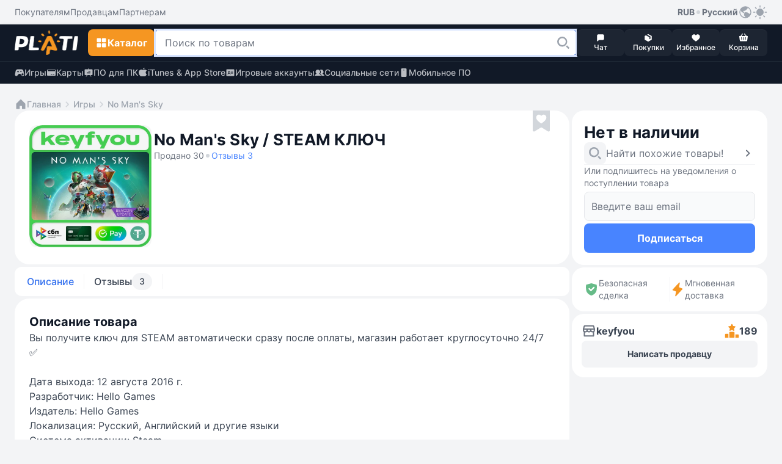

--- FILE ---
content_type: text/html; Charset=utf-8
request_url: https://plati.market/itm/no-man-s-sky-steam-key/3613280
body_size: 15091
content:

<!doctype html>
<html lang="ru" light-theme>
<head>
    <title>Купить No Man&acute;s Sky / STEAM КЛЮЧ 🔥</title>
    <link rel="canonical" href="https://plati.market/itm/no-man-s-sky-steam-key/3613280" />
    <link rel="alternate" hreflang="en" href="https://plati.market/itm/no-man-s-sky-steam-key/3613280?lang=en-US" />
    <link rel="alternate" hreflang="ru" href="https://plati.market/itm/no-man-s-sky-steam-key/3613280" />
    <link rel="alternate" hreflang="x-default" href="https://plati.market/itm/no-man-s-sky-steam-key/3613280" />
    <meta name="viewport" content="width=device-width, initial-scale=1.0">
    
        <meta name="robots" content="noindex, nofollow" />
    
    <meta name="description" content="На Plati.Market вы можете купить No Man&acute;s Sky / STEAM КЛЮЧ 🔥 и это будет стоить 0₽" />
    <meta http-equiv="Content-Type" content="text/html; charset=utf-8" />
    <meta http-equiv="Content-Language" content="ru" />
    <meta name="google" content="notranslate" />
    <meta http-equiv="X-UA-Compatible" content="IE=edge" />
    <meta property="og:type" content="website" />
    <meta property="og:url" content="https://plati.market/itm/no-man-s-sky-steam-key/3613280" />
    <meta property="og:title" content="Купить No Man&acute;s Sky / STEAM КЛЮЧ 🔥" />
    <meta property="og:site_name" content="Plati.Market — площадка цифровых товаров" />
    <link rel="icon" type="image/png" href="/favicon.png" />    
    
    <link rel="stylesheet" type="text/css" href="/js/select2/4.0.13/css/select2.min.css" media="screen" />

    <style>
        .id_chips_container {
            margin: -2px;
            padding: 2px;
            overflow: hidden;
        }
        .id_chips_container.id_chips_collapsed_4 {
            max-height: 174px; /* 4 * 43px + 2 */
        }
        .id_chips_container.id_chips_collapsed_5 {
            max-height: 217px; /* 5 * 43px + 2 */
        }
    </style>


    <link rel="stylesheet" type="text/css" href="/js/swiper/11.2.4/swiper-bundle.min.css">
    <link rel="stylesheet" type="text/css" href="/js/fancybox/fancybox.css"/>
    <link rel="stylesheet" type="text/css" href="/css/bootstrap.min.css" media="screen" />
    <link rel="stylesheet" type="text/css" href="/build/styles.min.css?20260110-1724" media="screen" />
    <style>.grecaptcha-badge {visibility: hidden;}</style>

    <script type="text/javascript">
        var currentTheme = document.cookie.split('; ').find(row => row.startsWith('theme='));
        if (!currentTheme) {
            var userTheme = window.matchMedia('(prefers-color-scheme: dark)').matches ? 'dark' : 'light';
            document.documentElement.removeAttribute('light-theme');
            document.documentElement.removeAttribute('dark-theme');
            document.documentElement.setAttribute(`${userTheme}-theme`, '');
        }
    </script>

</head>
<body class="color-bg-layer-floor-1 pb-5 mb-3 p-xl-0 m-xl-0">


<header class="block-primary sticky-top block-xl-relative">
    <!-- Верхняя панель -->
    <div class="color-bg-layer-floor-1 d-none d-xl-flex">
        <div class="block-container d-flex justify-content-between pt-2 pb-2 ps-xl-4 pe-xl-4 m-auto w-100">
            <div class="d-inline-flex">
                <ul class="d-inline-flex align-items-center justify-content-start gap-4">
                    <li class="d-inline-flex">
                        <a class="custom-link custom-link--tertiary color-text-secondary" href="/buyerterms/">
                            <span class="footnote-regular">Покупателям</span>
                        </a>
                    </li>
                    <li class="d-inline-flex">
                        <a class="custom-link custom-link--tertiary color-text-secondary" href="/sellerinfo/">
                            <span class="footnote-regular">Продавцам</span>
                        </a>
                    </li>
                    <li class="d-inline-flex">
                        <a class="custom-link custom-link--tertiary color-text-secondary" href="/partners/">
                            <span class="footnote-regular">Партнерам</span>
                        </a>
                    </li>
                </ul>
            </div>
            <div class="d-inline-flex gap-2">
                <div class="d-inline-flex position-relative user-select-none">
                <button class="custom-link custom-link--tertiary" type="button" data-bs-toggle="dropdown" aria-expanded="false">
                    <span class="footnote-semibold">RUB</span>
                    <svg class="icon color-icon-quaternary" width="12" height="12">
                        <use xlink:href="/build/sprite.svg#round"></use>
                    </svg>
                    <span class="footnote-semibold">Русский</span>
                    <svg class="icon color-icon-tertiary" width="24" height="24">
                        <use xlink:href="/build/sprite.svg#globe"></use>
                    </svg>
                </button>
                <div class="block-small block-shadow color-bg-overlay border-default-light p-2 min-width-100 dropdown-menu z-index-1100">
                    <div class="d-flex gap-3">
                    <div class="d-flex flex-column w-50">
                        <p class="footnote-medium hightlight-text color-text-tertiary ps-2 pe-2 mb-1 text-nowrap">Валюта</p>
                        <ul class="d-flex flex-column gap-1">
                            <li class="d-flex align-items-center justify-content-start gap-2 ps-2 pe-2 custom-dropdown-item "
                                onclick="HeaderChangeCurrency('USD','.plati.market')"> 
                                <svg class="icon color-icon-primary color-bg-tertiary round-6" width="24" height="24">
                                    <use xlink:href="/build/sprite.svg#usd"></use>
                                </svg>
                                <span class="footnote-medium color-text-primary">
                                    USD
                                </span>
                            </li>
                            <li class="d-flex align-items-center justify-content-start gap-2 ps-2 pe-2 custom-dropdown-item custom-dropdown-item--active"
                                onclick="HeaderChangeCurrency('RUR','.plati.market')">
                                <svg class="icon color-icon-primary color-bg-tertiary round-6" width="24" height="24">
                                <use xlink:href="/build/sprite.svg#ruble"></use>
                                </svg>
                                <span class="footnote-medium color-text-primary">
                                RUB
                                </span>
                            </li>
                            <li class="d-flex align-items-center justify-content-start gap-2 ps-2 pe-2 custom-dropdown-item " 
                                onclick="HeaderChangeCurrency('EUR','.plati.market')">
                                <svg class="icon color-icon-primary color-bg-tertiary round-6" width="24" height="24">
                                <use xlink:href="/build/sprite.svg#euro"></use>
                                </svg>
                                <span class="footnote-medium color-text-primary">
                                EUR
                                </span>
                            </li>
                            <li class="d-flex align-items-center justify-content-start gap-2 ps-2 pe-2 custom-dropdown-item "
                                onclick="HeaderChangeCurrency('UAH','.plati.market')">
                                <svg class="icon color-icon-primary color-bg-tertiary round-6" width="24" height="24">
                                <use xlink:href="/build/sprite.svg#uah"></use>
                                </svg>
                                <span class="footnote-medium color-text-primary">
                                UAH
                                </span>
                            </li>
                        </ul>
                    </div>
                    <span class="divider divider--vertical"></span>
                    <div class="d-flex flex-column w-50">
                        <p class="footnote-medium hightlight-text color-text-tertiary ps-2 pe-2 mb-1 text-nowrap">Язык</p>
                        <ul class="d-flex flex-column gap-1">
                            <li class="d-flex align-items-center justify-content-start gap-2 ps-2 pe-2 custom-dropdown-item custom-dropdown-item--active" onclick="HeaderLanguageClick('ru-RU')"> 
                                <svg class="icon round-6" width="24" height="24">
                                    <use xlink:href="/build/sprite.svg#russian"></use>
                                </svg>
                                <span class="footnote-medium color-text-primary">Русский</span>
                            </li>
                            <li class="d-flex align-items-center justify-content-start gap-2 ps-2 pe-2 custom-dropdown-item  " onclick="HeaderLanguageClick('en-US')">
                                <svg class="icon round-6" width="24" height="24">
                                    <use xlink:href="/build/sprite.svg#english"></use>
                                </svg>
                                <span class="footnote-medium color-text-primary">English</span>
                            </li>
                        </ul>
                    </div>
                    </div>
                </div>
                </div>
                <button class="custom-link custom-link--accent color-icon-tertiary" type="button" onclick="ToggleTheme()">
                    <svg class="icon" width="24" height="24">
                        <use name="theme-icon" xlink:href="/build/sprite.svg#sun"></use>
                    </svg>
                </button>
            </div>
        </div>
    </div>
    <div class="min-height-60">
        <div class="block-primary block-shadow border-bottom-default-light-constant" id="sticky-block">
            <div class="block-container d-flex align-items-center justify-content-between gutter-column-6 m-auto padding-10 ps-3 pe-3 pt-xl-2 pb-xl-2 pe-xl-4 ps-xl-4">
                <a class="custom-link order-2 order-xl-1 m-auto mt-xl-0 mb-xl-0 ms-xl-0 me-xl-3" href="/">
                    <img class="icon" width="104" height="40" src="/images/logo-plati.png"/>
                    <!-- <img class="icon" src="/images/logo-plati-ny.png" width="104" height="40"/> -->
                    <!-- <svg class="icon" width="104" height="40">
                        <use xlink:href="/build/sprite.svg#logo-plati-ny"></use>
                    </svg>-->
                </a>
                
                <!-- Кнопка для Каталога -->
                <div class="order-1 order-xl-2">
                    <!-- Кнопка для мобильного меню "Каталога" -->
                    <button name="catalog-menu-button" class="button button--accent padding-10 d-xl-none" type="button" data-bs-toggle="offcanvas" data-bs-target="#header-mobile-catalog-menu" aria-controls="Header Mobile Menu Button">
                        <svg class="icon" width="20" height="20">
                            <use xlink:href="/build/sprite.svg#grid"></use>
                        </svg>
                        <span class="body-semibold d-none d-xl-inline-block">Каталог</span>
                    </button>

                    <!-- Кнопка для десктопного меню "Каталога" -->
                    <button name="catalog-menu-button" class="button button--accent button--medium d-none d-xl-inline-flex" type="button" data-bs-toggle="offcanvas" data-bs-target="#header-desktop-catalog-menu" aria-controls="Header Desktop Menu Button">
                        <svg class="icon" width="20" height="20">
                            <use xlink:href="/build/sprite.svg#grid"></use>
                        </svg>
                        <span class="body-semibold d-none d-xl-inline-block">Каталог</span>
                    </button>
                </div>

                <!-- Кнопка для Поиска -->
                <button class="button button--dark padding-10 order-3 order-xl-2 d-xl-none" type="button" id="search-line-mobile-button">
                    <svg class="icon" width="20" height="20">
                        <use xlink:href="/build/sprite.svg#loupe"></use>
                    </svg>
                </button>
                
                <!-- Контент для Поиска -->
                <div class="search-container p-3 p-xl-0" id="mobile-search-container">
                    <div class="d-inline-flex align-items-center gap-2 w-100 d-xl-none">
                        <div class="field flex-grow-1">
                            <div class="field__wrapper">
                                <label class="icon" for="search-line-mobile" role="button">
                                    <svg class="color-icon-quaternary" width="24" height="24">
                                        <use xlink:href="/build/sprite.svg#loupe"></use>
                                    </svg>
                                </label>
                                <input class="input input--hover body-regular" type="text" maxlength="100" autocomplete="off" id="search-line-mobile"
                                    placeholder="Поиск по товарам" value="">
                                <button class="button button--system" type="button" onclick="HeaderClearSearchStr()">
                                    <svg class="icon" width="24" height="24">
                                        <use xlink:href="/build/sprite.svg#clear"></use>
                                    </svg>
                                </button>
                            </div>
                        </div>
                        <button class="custom-link custom-link--default ms-1" type="button" onclick="$('#mobile-search-container').removeClass('show')" aria-label="Close">
                            <span class="footnote-semibold">Отмена</span>
                        </button>
                    </div>  
                    <div class="field w-100 d-none d-xl-inline-flex">
                        <div class="field__wrapper">
                            <svg class="icon d-xl-none" width="24" height="24">
                                <use xlink:href="/build/sprite.svg#loupe"></use>
                            </svg>
                            <input class="input input--search body-regular ps-xl-3" maxlength="100" autocomplete="off" id="search-line-desktop"
                                data-url=""
                                placeholder="Поиск по товарам" value="">
                            <label class="button button--transparent button--small button--only-icon ps-2 pe-2" role="button" for="search-line-desktop" onclick="dosearch2($('#search-line-desktop').val())">
                                <svg class="icon" width="24" height="24">
                                    <use xlink:href="/build/sprite.svg#loupe"></use>
                                </svg>
                            </label>
                            <button class="button button--system" role="button" onclick="HeaderClearSearchStr()">
                                <svg class="icon" width="24" height="24">
                                    <use xlink:href="/build/sprite.svg#clear"></use>
                                </svg>
                            </button>
                        </div>
                    </div>
                    <div class="d-xl-none" id="search-dropdown-menu">
                       
                    </div>
                    <button id="show-all-results-mobile-button" class="button button--tertiary button--small mt-auto d-none d-xl-none" type="button" onclick="dosearch2($('#search-line-desktop').val())">
                        <span class="body-semibold">Показать все результаты</span>
                    </button>
                    <div id="desktopDropdownMenu" class="block-medium block-xl-shadow color-bg-overlay d-none d-xl-none d-xl-flex flex-column gap-2 overlay-xl-absolute top-47 ps-xl-3 pe-xl-2 w-100">
						<button id="show-all-results-desktop-button" class="button button--tertiary button--small mt-auto d-none mb-3 me-2" type="button" onclick="dosearch2($('#search-line-desktop').val())">
							<span class="body-semibold">Показать все результаты</span>
						</button>
                    </div>
                </div>

                <!-- Блок с меню внизу экрана в мобильной версии и рядом с поиском в ПК-версии -->
                <ul class="block-primary fixed-bottom width-100 width-xl-auto block-xl-static bottom-0 start-0 d-inline-flex align-items-center justify-content-between justify-content-xl-start flex-nowrap gutter-column-xl-6 text-center overflow-hidden overflow-xl-unset order-4 z-index-100 pt-1 pb-1 ps-2 pe-2 p-xl-0">
                    <li class="width-20 width-xl-auto d-xl-none">
                        <a class="button button--menu w-100" role="button" href="/">
                            <span class="position-relative d-inline-flex flex-column align-items-center">
                                <svg class="icon color-icon-light" width="16" height="16">
                                    <use xlink:href="/build/sprite.svg#home"></use>
                                </svg>
                            </span>
                            <span class="caption-medium color-text-light text-truncate w-100">Главная</span>
                        </a>  
                    </li>
                    <li class="width-20 width-xl-auto" onclick="return PopUp(0, 1, 'ru-RU');">
                        <button class="button button--menu w-100" type="button">
                            <span class="position-relative d-inline-flex flex-column align-items-center">
                                <svg class="icon color-icon-light" width="16" height="16">
                                    <use xlink:href="/build/sprite.svg#message"></use>
                                </svg>
                                <span class="chips chips--round chips--error">
                                    <span id="web-messages-counter" class="caption-semibold d-none">
                                    </span>
                                </span>
                            </span>
                            <span class="caption-medium color-text-light text-truncate w-100">Чат</span>
                        </button>  
                    </li>
                    <li class="width-20 width-xl-auto" id="header_history_btn">
                        <a class="button button--menu w-100 my_buy id_check_auth" role="button" href="/history/">
                            <span class="position-relative d-inline-flex flex-column align-items-center">
                                <svg class="icon color-icon-light" width="16" height="16">
                                    <use xlink:href="/build/sprite.svg#box"></use>
                                </svg>
                                <span class="chips chips--round chips--error">
                                    <span id="header-purchases-count" class="caption-semibold d-none">
                                    </span>
                                </span>
                            </span>
                            <span class="caption-medium color-text-light text-truncate w-100">Покупки</span>
                        </a>
                    </li>
                    <li class="width-20 width-xl-auto">
                        <a class="button button--menu w-100" role="button" href="/favorites/">
                            <span class="position-relative d-inline-flex flex-column align-items-center">
                                <svg class="icon color-icon-light" width="16" height="16">
                                    <use xlink:href="/build/sprite.svg#heart"></use>
                                </svg>
                                <span class="chips chips--round chips--error">
                                    <span id="in-favorites-counter" class="caption-semibold d-none">
                                    </span>
                                </span>
                            </span>
                            <span class="caption-medium color-text-light text-truncate w-100">Избранное</span>
                        </a>
                    </li>
                    <li class="width-20 width-xl-auto">
                        <a id="header-cart-button" class="button button--menu w-100" role="button" href="/cart/">
                            <span class="position-relative d-inline-flex flex-column align-items-center">
                                <svg class="icon color-icon-light" width="16" height="16">
                                    <use xlink:href="/build/sprite.svg#basket"></use>
                                </svg>
                                <span class="chips chips--round chips--error">
                                    <span id="in-cart-counter" class="caption-semibold d-none">
                                    </span>
                                </span>
                            </span>
                            <span class="caption-medium color-text-light text-truncate w-100">Корзина</span>
                        </a>
                    </li>
                </ul>
            </div>  
            <div class="position-relative z-index-1000" id="catalog-menu-content">
            </div>
        </div>
    </div>
    <div class="block-primary">
        <div class="block-container d-none d-xl-flex align-items-xl-center justify-content-xl-between pt-xl-2 pb-xl-2 ps-xl-4 pe-xl-4 m-auto">
            <ul class="d-inline-flex align-items-center justify-content-start gap-4">
                <li class="d-inline-flex">
                    <a class="custom-link custom-link--accent custom-link--opacity color-text-quinary-constant" href="/games/">
                        <svg class="icon" width="16" height="16">
                            <use xlink:href="/build/sprite.svg#gamepad"></use>
                        </svg>
                        <span class="footnote-medium">Игры</span>
                    </a>
                </li>
                <li class="d-inline-flex">
                    <a class="custom-link custom-link--accent custom-link--opacity color-text-quinary-constant" href="/cat/cards/82795/">
                    <svg class="icon" width="16" height="16">
                        <use xlink:href="/build/sprite.svg#card"></use>
                    </svg>
                    <span class="footnote-medium">Карты</span>
                    </a>
                </li>
                <li class="d-inline-flex">
                    <a class="custom-link custom-link--accent custom-link--opacity color-text-quinary-constant" href="/cat/pc/121/">
                    <svg class="icon" width="16" height="16">
                        <use xlink:href="/build/sprite.svg#office"></use>
                    </svg>
                    <span class="footnote-medium">ПО для ПК</span>
                    </a>
                </li>
                <li class="d-inline-flex">
                    <a class="custom-link custom-link--accent custom-link--opacity color-text-quinary-constant" href="/cat/itunes-app-store/19830/">
                    <svg class="icon" width="16" height="16">
                        <use xlink:href="/build/sprite.svg#apple"></use>
                    </svg>
                    <span class="footnote-medium">iTunes & App Store</span>
                    </a>
                </li>
                <li class="d-inline-flex">
                    <a class="custom-link custom-link--accent custom-link--opacity color-text-quinary-constant" href="/cat/game-accounts/21940/">
                    <svg class="icon" width="16" height="16">
                        <use xlink:href="/build/sprite.svg#account"></use>
                    </svg>
                    <span class="footnote-medium">Игровые аккаунты</span>
                    </a>
                </li>
                <li class="d-inline-flex">
                    <a class="custom-link custom-link--accent custom-link--opacity color-text-quinary-constant" href="/cat/social-networks/24274/">
                    <svg class="icon" width="16" height="16">
                        <use xlink:href="/build/sprite.svg#users"></use>
                    </svg>
                    <span class="footnote-medium">Социальные сети</span>
                    </a>
                </li>
                <li class="d-inline-flex">
                    <a class="custom-link custom-link--accent custom-link--opacity color-text-quinary-constant" href="/cat/mobile-software/125/">
                    <svg class="icon" width="16" height="16">
                        <use xlink:href="/build/sprite.svg#mobile-device"></use>
                    </svg>
                    <span class="footnote-medium">Мобильное ПО</span>
                    </a>
                </li>
            </ul>
        </div>
    </div>
</header>


<main class="main-wide container-fluid container-xl p-0 pt-3 p-xl-4 d-flex flex-column gap-3">
    
        <!-- Breadcrumbs -->
        <ul class="d-flex align-items-center flex-wrap gap-1 ps-3 pe-3 ps-xl-0 pe-xl-0">
            <li class="d-inline-flex align-items-center gap-1">
                <a class="custom-link custom-link--secondary" href="/">
                    <svg class="icon" width="20" height="20">
                        <use xlink:href="/build/sprite.svg#home"></use>
                    </svg>
                    <span class="footnote-medium">Главная</span>
                </a>
            </li>
            <li class="d-inline-flex align-items-center gap-1">    <svg class="icon color-icon-quaternary" width="20" height="20">        <use xlink:href="/build/sprite.svg#chevron-right"></use>    </svg>    <a class="custom-link custom-link--secondary" href="/games/">        <span class="footnote-medium">Игры</span>    </a></li><li class="d-inline-flex align-items-center gap-1">    <svg class="icon color-icon-quaternary" width="20" height="20">        <use xlink:href="/build/sprite.svg#chevron-right"></use>    </svg>    <a class="custom-link custom-link--secondary" href="/games/no-man-s-sky/610/">        <span class="footnote-medium">No Man&#39;s Sky</span>    </a></li>
        </ul>
        <!-- /Breadcrumbs -->

    
    <!-- content -->
    <div class="d-flex flex-column flex-xl-row gap-2 flex-xl-wrap flex-xl-row flex-xl-wrap justify-content-between" itemscope itemtype="http://schema.org/Product" id="item3613280">
        <link itemprop="url" href="https://plati.market/itm/no-man-s-sky-steam-key/3613280" />

        <!-- left -->
        <div class="block-wide d-flex flex-column gap-2 p-xl-0" id="id_left">
            <section class="block block-medium block-xl-extra-large d-flex flex-wrap gap-3 position-relative p-3 p-xl-4 mb-1" product_id="3613280">
                

        <!-- Images -->
        <div class="d-flex align-self-md-start gap-xl-2 m-auto m-md-0 mb-xl-1 me-md-1 user-select-none" data-cnt="1">
            <div class="d-none d-xl-flex gap-xl-2">
                
                <div class="card-image-wrapper position-relative round-12 overflow-hidden gallery_presenter" data-cnt="1" data-idx="0" id="main_image_wrapper">
                    <img class="preview-image block-small width-xl-200 height-xl-200" src="//digiseller.mycdn.ink/imgwebp.ashx?idp=8957833&dc=807332169&w=400"
                        alt="No Man&acute;s Sky / STEAM КЛЮЧ 🔥"  role="button"  id="main_image" itemprop="image">
                </div>
            </div>
            <!-- MobileImages -->
            <div class="custom-slider preview-slider block-small width-md-264 overflow-auto d-xl-none" >
                <div class="swiper d-flex align-items-center" id="preview-slider" data-cnt="1">
                    <div class="swiper-wrapper">
                        
                                            <div class="swiper-slide">
                                                <div class="card-image-wrapper position-relative round-12 overflow-hidden">
                                                    <img class="preview-image width-md-264" src="//digiseller.mycdn.ink/imgwebp.ashx?idp=8957833&dc=807332169&w=576"  alt="No Man&acute;s Sky / STEAM КЛЮЧ 🔥" itemprop="image">
                                                </div>
                                            </div>
                                        
                    </div>
                    <div class="swiper-pagination"></div>
                </div>
            </div>
            <!-- /MobileImages -->

            
        </div>
        <!-- /Images -->

    
                <div class="block-md-wide d-flex flex-column gap-3">
                    

        <!-- Name -->
        <div class="d-flex flex-wrap gap-2 align-items-center pe-md-4 mt-md-2 mb-1">
            <h1 class="title-bold headline-xl-bold color-text-title text-break w-100 pe-md-4" itemprop="name">
                No Man&#39;s Sky / STEAM КЛЮЧ
            </h1>
            
                <span class="footnote-regular color-text-secondary">
                    Продано 30
                </span>
            
                    <svg class="icon color-icon-quaternary" width="12" height="12">
                        <use xlink:href="/build/sprite.svg#round"></use>
                    </svg>
                
                <a class="custom-link custom-link--default id_reviews_link">
                    <span class="footnote-regular">
                        Отзывы 3
                    </span>
                </a>
            
        </div>
        <!-- /Name -->

    

        <!-- Price -->
        <div
            
                class="block block-large block-tertiary d-flex d-xl-none flex-column gap-3 p-2 mb-1"
            
            >

                

                    <!-- OutOfStock -->
                        <div class="d-flex align-items-end gap-1 pt-1 ps-1 pe-1">
                            <span class="headline-bold color-text-title">
                                Нет в наличии
                                <!--
                                Продажа товара приостановлена. Загляните позже или подпишитесь на уведомление о возобновлении продажи.
                                -->
                            </span>
                        </div>
                        <div class="d-flex flex-column gap-3 ps-1 pe-1 pb-1">
                            <a class="custom-link custom-link--default gap-2 color-text-secondary"
                                href="/asp/list_redirect.asp?id_c=2597">
                                <svg class="icon icon--underlay color-bg-secondary color-icon-tertiary round-8 padding-6" width="24" height="24">
                                    <use xlink:href="/build/sprite.svg#loupe"></use>
                                </svg>
                                <span class="body-regular">Найти похожие товары!</span>
                                <svg class="icon ms-auto" width="24" height="24">
                                    <use xlink:href="/build/sprite.svg#chevron-right"></use>
                                </svg>
                            </a>
                            <span class="divider divider--horizontal"></span>
                            <div class="d-flex flex-column gap-2 id_subscribe_step_1" id="subscribe_step_12">
                                <div class="field gap-2 mb-1">
                                    <label class="footnote-regular color-text-secondary mb-1" for="subscribeEmail2" role="button">
                                        Или подпишитесь на уведомления о поступлении товара
                                    </label>
                                    <div class="d-inline-flex flex-column gutter-row-6">
                                        <div class="field__wrapper">
                                            <input class="input body-regular color-text-primary id_subscribeEmail" 
                                                placeholder="Введите ваш email"
                                                id="subscribeEmail2" 
                                                name="subscribeEmail" 
                                                value="" 
                                                type="text">
                                            <button class="button button--system id_btn_clear_subs_email" type="button" tabindex="-1">
                                                <svg class="icon" width="24" height="24">
                                                    <use xlink:href="/build/sprite.svg#clear"></use>
                                                </svg>
                                            </button>
                                        </div>
                                        <div>
                                            
                                            <span class="color-text-error id_subscribeItemMsg" id="subscribeItemMsg2"></span>
                                        </div>
                                    </div>
                                </div>

                                <button class="button button--primary button--large flex-grow-1" type="button"
                                    id="subscribe_btn2" onclick="return subscribe_refill(3613280,'');">
                                    <span class="body-semibold">Подписаться</span>
                                </button>
                            </div>
                            <p class="d-inline-flex align-items-center gap-3 footnote-regular color-text-secondary d-none id_subscribe_step_2" id="subscribe_step_22">
                                <svg class="icon icon--underlay color-bg-success-light color-icon-success round-8 padding-6" width="24" height="24">
                                    <use xlink:href="/build/sprite.svg#checkbox"></use>
                                </svg>
                                <span class="body-regular id_subscribe_step_2_msg" id="subscribe_step_2_msg2">Мы уведомим вас, когда товар появится</span>
                            </p>
                        </div>
                    <!-- /OutOfStock -->

                

            </div>
        <!-- /Price -->

    
                </div>
                

        <!-- Options -->
            
                <div class="d-flex flex-column gap-3 w-100">
                    

        <!-- FavBtn -->
            <button
                type="button"
                class="button button--favorite position-absolute top-16 top-md-0 right-32 z-index-100 "
                title="В закладки"
                onclick="noteItem2(event)" id="btn_fav" action="toggleInFavorites">
                <svg class="icon" width="28" height="36">
                    <use xlink:href="/build/sprite.svg#favorite"></use>
                </svg>
            </button>
        <!-- /FavBtn -->
    
                </div>
            

            <!-- </div> -->
        <!-- /Options -->

    
            </section>

            

        <!-- SecureDeal -->
        

        <div class="block block-medium block-xl-large d-flex  d-xl-none  align-items-stretch gap-3 pt-2 pb-2 pt-xl-3 pb-xl-3 ps-3 pe-3 mb-1">
            <div class="d-inline-flex align-items-center gutter-column-6  w-50 p-1 pt-xl-0 pb-xl-0 pe-xl-0"
                data-bs-toggle="tooltip" data-bs-html="true" data-bs-placement="top" data-bs-title="Средства будут зарезервированы на Plati.market, и в случае несоответствия товара описанию вам гарантирован полный возврат">
                <svg class="icon" width="24" height="24">
                    <use xlink:href="/build/sprite.svg#shield"></use>
                </svg>
                <span class="footnote-regular color-text-secondary">
                    Безопасная сделка
                </span>
            </div>
            <span class="divider divider--vertical"></span>
            
                <div class="d-inline-flex align-items-center gutter-column-6  w-50 p-1 pt-xl-0 pb-xl-0 ps-xl-0"
                    data-bs-toggle="tooltip" data-bs-html="true" data-bs-placement="top" data-bs-title="Товар будет доставлен мгновенно">
                    <svg class="icon color-icon-accent" width="24" height="24">
                        <use xlink:href="/build/sprite.svg#lightning"></use>
                    </svg>
                    <span class="footnote-regular color-text-secondary">
                        Мгновенная доставка
                    </span>
                </div>
            
        </div>
        <!-- /SecureDeal -->

    

        <!-- TabMenu -->
        <ul class="block block-small block-md-medium block-xl-small d-flex flex-nowrap align-items-stretch gap-1 overflow-auto hidden-scroll p-1 mb-1 nav" role="tablist">
            <li class="d-inline-flex gap-1">
                <button class="tab active" id="description-tab" data-bs-toggle="tab" data-bs-target="#description-tab-content" type="button" role="tab" aria-controls="description-tab-content" aria-selected="true">
                    Описание
                </button>
                <span class="divider divider--vertical mt-2 mb-2"></span>
            </li>
            <li class="d-flex gap-1">
                <button class="tab" id="reviews-tab" data-bs-toggle="tab" data-bs-target="#reviews-tab-content" type="button" role="tab" aria-controls="reviews-tab-content" aria-selected="false">
                    Отзывы
                        <div class="chips chips--filter">
                            <span class="footnote-medium" itemprop="reviewCount">
                                3
                            </span>
                        </div>
                    
                </button>
                <span class="divider divider--vertical mt-2 mb-2"></span>
            </li>
            
        </ul>
        <!-- /TabMenu -->

    
            <div class="flex-grow-1 mb-1">
                
        <!-- TabInfo -->
            <div class="d-flex flex-column gap-2 d-none fade show active" id="description-tab-content" role="tabpanel" aria-labelledby="description-tab-content" itemprop="description">
                <div class="block block-medium block-xl-extra-large d-flex flex-column gap-4 h-100 p-3 p-xl-4">
                    
                    <div class="d-flex align-items-center justify-content-between">
                        <h3 class="title-bold color-text-title">Описание товара</h3>
                    </div>
                    <div class="d-flex flex-column flex-wrap gap-3 body-regular color-text-primary text-break">
                        

        <!-- Disclaimer -->
            
        <!-- /Disclaimer -->

    Вы получите ключ для STEAM автоматически сразу после оплаты, магазин работает круглосуточно 24/7 ✅<br><br>Дата выхода: 12 августа 2016 г.<br>Разработчик: Hello Games<br>Издатель: Hello Games<br>Локализация: Русский, Английский и другие языки<br>Система активации: Steam<attention>Регион: Россия и СНГ 🌐</attention><br>Созданная по мотивам столь любимых нами приключений и идей из классической научной фантастики, игра No Man&acute;s Sky познакомит вас с галактикой, полной уникальных планет и форм жизни, а также постоянных угроз и экшена.<br><br>В No Man&acute;s Sky каждая звезда является светом далекого солнца, на орбите которого вращаются обитаемые планеты, к которым вы сможете отправиться, если сами того пожелаете. Беспрепятственно перемещайтесь между просторами дальнего космоса и поверхностями планет, без каких-либо экранов загрузки и ограничений. В этой бесконечной, процедурно генерируемой вселенной вы откроете для себя места и создания, которых вы не видели ранее и, вероятно, вряд ли увидите когда-нибудь еще.
                    </div>
                    
                </div>
                

        <!-- TabAddInfo -->
            <div class="block block-medium w-100 p-3 mt-1" tabindex="0">
                <div class="custom-accordion-item color-text-primary d-inline-flex justify-content-between align-items-center w-100 user-select-none collapsed" data-bs-toggle="collapse" data-bs-target="#additional-content" aria-expanded="false" aria-controls="additional-content">
                    <h2 class="title-bold color-text-title">Дополнительное описание</h2>
                    <svg class="icon padding-6" width="24" height="24">
                        <use xlink:href="/build/sprite.svg#chevron-bottom"></use>
                    </svg>
                </div>
                <div id="additional-content" class="collapse" aria-labelledby="Дополнительная информация">
                    <div class="d-flex flex-column flex-wrap gap-3 body-regular text-break mt-4 color-text-primary">
                        Мы будем рады, если вы оставите нам положительный отзыв — это очень важно для нас.<br>Если у вас возникли трудности, пожалуйста, свяжитесь с нами, и мы постараемся вам помочь как можно быстрее.<br><br>*Возврат невозможен в следующих случаях: покупка совершена по ошибке, вы передумали или вы не учли регион.<br>*Состав издания может быть изменён издателем в одностороннем порядке, продавец на это не влияет.<br><br>- Необходимо скачать и установить Steam <a class=target target=_blank rel="noindex,nofollow" href="https://store.steampowered.com/about/">https://store.steampowered.com/about/</a> (если еще не установлен).<br>- Зарегистрировать новый аккаунт или зайти в существующий.<br>- Перейти в раздел &quot;Мои игры&quot; и выбрать &quot;Активировать через Steam&quot; и ввести ключ.<br>- После активации игра появится в списке игр и вы сможете скачать.
                    </div>
                </div>
            </div>
        <!-- /TabAddInfo -->

    
            </div>
        <!-- /TabInfo -->

    

        <!-- TabReviews -->
        <div class="block block-medium block-xl-extra-large d-flex flex-column gap-4 h-100 p-3 p-xl-4 d-none fade" id="reviews-tab-content" role="tabpanel" aria-labelledby="reviews-tab-content">

            <div class="d-flex justify-content-between">
                <h3 class="title-bold color-text-title">Отзывы</h3>
                
                    <div class="d-flex align-items-center gap-2">
                        <span class="footnote-medium color-text-primary">
                            <svg class="icon color-icon-quaternary" width="20" height="20">
                                <use xlink:href="/build/sprite.svg#thumb-up"></use>
                            </svg>
                            3
                        </span>
                        <span class="footnote-medium color-text-primary">
                            <svg class="icon color-icon-quaternary" width="20" height="20">
                                <use xlink:href="/build/sprite.svg#thumb-down"></use>
                            </svg>
                            0
                        </span>
                    </div>
                
            </div>

            
                <div class="d-flex justify-content-between">
                    <div class="d-flex justify-content-start align-items-center flex-grow-1 gap-2">
                        <div class="d-none d-xl-flex align-items-xl-center gap-2">
                            <div class="chips chips--large chips--filled">
                                <input class="chips__input id_review_mode" type="radio" id="chips_review_mode_0" name="review_mode" value="0" checked="checked">
                                <label class="chips__label footnote-medium" for="chips_review_mode_0">
                                    Все отзывы
                                </label>
                            </div>
                            <div class="chips chips--large chips--filled">
                                <input class="chips__input id_review_mode" type="radio" id="chips_review_mode_1" name="review_mode" value="1">
                                <label class="chips__label footnote-medium" for="chips_review_mode_1">
                                    Положительные
                                </label>
                            </div>
                            <div class="chips chips--large chips--filled">
                                <input class="chips__input id_review_mode" type="radio" id="chips_review_mode_2" name="review_mode" value="2">
                                <label class="chips__label footnote-medium" for="chips_review_mode_2">
                                    Отрицательные
                                </label>
                            </div>
                        </div>
                        <div class="d-inline-flex position-relative user-select-none d-xl-none">
                            <div class="chips chips--large chips--outline chips--filled" data-bs-toggle="dropdown" aria-expanded="false">
                                <button class="chips__label footnote-medium" type="button" id="review_mode_text">
                                    Все отзывы
                                    <svg class="icon" width="24" height="24">
                                        <use xlink:href="/build/sprite.svg#chevron-down"></use>
                                    </svg>
                                </button>
                            </div>
                            <div class="block-small block-shadow color-bg-overlay border-default-light p-2 min-width-100 dropdown-menu">
                                <ul class="d-flex flex-column gap-1">
                                    <li class="d-flex align-items-center justify-content-start gap-2 ps-2 pe-2 custom-dropdown-item custom-dropdown-item--active review_mode" id="review_mode_0" data-mode="0" data-text="Все отзывы">
                                        <span class="footnote-medium color-text-primary">
                                            Все отзывы
                                        </span>
                                    </li>
                                    <li class="d-flex align-items-center justify-content-start gap-2 ps-2 pe-2 custom-dropdown-item review_mode" id="review_mode_1" data-mode="1" data-text="Положительные">
                                        <span class="footnote-medium color-text-primary">
                                            Положительные
                                        </span>
                                    </li>
                                    <li class="d-flex align-items-center justify-content-start gap-2 ps-2 pe-2 custom-dropdown-item review_mode" id="review_mode_2" data-mode="2" data-text="Отрицательные">
                                        <span class="footnote-medium color-text-primary">
                                            Отрицательные
                                        </span>
                                    </li>
                                </ul>
                            </div>
                        </div>
                    </div>
                    <div class="d-flex justify-content-end align-items-center flex-grow-1 gap-2">
                        <div class="d-inline-flex position-relative user-select-none">
                            <button class="custom-link custom-link--primary" type="button" data-bs-toggle="dropdown" aria-expanded="true">
                                <svg class="icon" width="20" height="20">
                                    <use xlink:href="/build/sprite.svg#list-down"></use>
                                </svg>
                                <span class="footnote-medium" id="response_ord_text">Сначала новые</span>
                            </button>
                            <div class="block-small block-shadow color-bg-overlay border-default-light p-2 min-width-100 dropdown-menu" style="position: absolute; inset: 0px auto auto 0px; margin: 0px; transform: translate(0px, 22px);" data-popper-placement="bottom-start">
                                <ul class="d-flex flex-column gap-1">
                                    <li class="d-flex align-items-center justify-content-start gap-2 ps-2 pe-2 custom-dropdown-item custom-dropdown-item--active response_ord_option" data-ord="1">
                                        <span class="footnote-medium color-text-primary text-nowrap">
                                            Сначала новые
                                        </span>
                                    </li>
                                    <li class="d-flex align-items-center justify-content-start gap-2 ps-2 pe-2 custom-dropdown-item response_ord_option" data-ord="2">
                                        <span class="footnote-medium color-text-primary text-nowrap">
                                            Сначала старые
                                        </span>
                                    </li>
                                </ul>
                            </div>
                        </div>
                    </div>
                </div>

                <ul class="section-list d-flex flex-column gap-4 h-100" id="ResponsesBlock">
                </ul>
                <button class="button button--tertiary button--extra-small button--space-right align-self-center" type="button" id="load_more_reviews">
                    <svg class="icon" width="24" height="24">
                        <use xlink:href="/build/sprite.svg?20260110-1724#chevron-down"></use>
                    </svg>
                    <span class="loader loader--brand width-24 height-24" style="display:none"></span>
                    <span class="footnote-regular user-select-none">Показать еще</span>
                </button>

            

        </div>
        <!-- /TabReviews -->

    
            </div>
        </div>
        <!-- /left -->

        <!-- right -->
        <div class="d-none d-xl-block scroll-wrapper ms-1" id="id_right">
            <div class="scrollable-block d-flex flex-column gap-2">
                

        <!-- Price -->
        <div
            
                class="block block-large d-none d-xl-flex flex-column gap-3 p-3 mb-1"
            
            >

                

                    <!-- OutOfStock -->
                        <div class="d-flex align-items-end gap-1 pt-1 ps-1 pe-1">
                            <span class="headline-bold color-text-title">
                                Нет в наличии
                                <!--
                                Продажа товара приостановлена. Загляните позже или подпишитесь на уведомление о возобновлении продажи.
                                -->
                            </span>
                        </div>
                        <div class="d-flex flex-column gap-3 ps-1 pe-1 pb-1">
                            <a class="custom-link custom-link--default gap-2 color-text-secondary"
                                href="/asp/list_redirect.asp?id_c=2597">
                                <svg class="icon icon--underlay color-bg-secondary color-icon-tertiary round-8 padding-6" width="24" height="24">
                                    <use xlink:href="/build/sprite.svg#loupe"></use>
                                </svg>
                                <span class="body-regular">Найти похожие товары!</span>
                                <svg class="icon ms-auto" width="24" height="24">
                                    <use xlink:href="/build/sprite.svg#chevron-right"></use>
                                </svg>
                            </a>
                            <span class="divider divider--horizontal"></span>
                            <div class="d-flex flex-column gap-2 id_subscribe_step_1" id="subscribe_step_11">
                                <div class="field gap-2 mb-1">
                                    <label class="footnote-regular color-text-secondary mb-1" for="subscribeEmail1" role="button">
                                        Или подпишитесь на уведомления о поступлении товара
                                    </label>
                                    <div class="d-inline-flex flex-column gutter-row-6">
                                        <div class="field__wrapper">
                                            <input class="input body-regular color-text-primary id_subscribeEmail" 
                                                placeholder="Введите ваш email"
                                                id="subscribeEmail1" 
                                                name="subscribeEmail" 
                                                value="" 
                                                type="text">
                                            <button class="button button--system id_btn_clear_subs_email" type="button" tabindex="-1">
                                                <svg class="icon" width="24" height="24">
                                                    <use xlink:href="/build/sprite.svg#clear"></use>
                                                </svg>
                                            </button>
                                        </div>
                                        <div>
                                            
                                                <div class="row_captcha" id="subscribe_refill_captcha"></div>
                                            
                                            <span class="color-text-error id_subscribeItemMsg" id="subscribeItemMsg1"></span>
                                        </div>
                                    </div>
                                </div>

                                <button class="button button--primary button--large flex-grow-1" type="button"
                                    id="subscribe_btn1" onclick="return subscribe_refill(3613280,'');">
                                    <span class="body-semibold">Подписаться</span>
                                </button>
                            </div>
                            <p class="d-inline-flex align-items-center gap-3 footnote-regular color-text-secondary d-none id_subscribe_step_2" id="subscribe_step_21">
                                <svg class="icon icon--underlay color-bg-success-light color-icon-success round-8 padding-6" width="24" height="24">
                                    <use xlink:href="/build/sprite.svg#checkbox"></use>
                                </svg>
                                <span class="body-regular id_subscribe_step_2_msg" id="subscribe_step_2_msg1">Мы уведомим вас, когда товар появится</span>
                            </p>
                        </div>
                    <!-- /OutOfStock -->

                

            </div>
        <!-- /Price -->

    

        <!-- SecureDeal -->
        

        <div class="block block-medium block-xl-large d-flex  align-items-stretch gap-3 pt-2 pb-2 pt-xl-3 pb-xl-3 ps-3 pe-3 mb-1">
            <div class="d-inline-flex align-items-center gutter-column-6  user-select-none  w-50 p-1 pt-xl-0 pb-xl-0 pe-xl-0"
                data-bs-toggle="tooltip" data-bs-html="true" data-bs-placement="top" data-bs-title="Средства будут зарезервированы на Plati.market, и в случае несоответствия товара описанию вам гарантирован полный возврат">
                <svg class="icon" width="24" height="24">
                    <use xlink:href="/build/sprite.svg#shield"></use>
                </svg>
                <span class="footnote-regular color-text-secondary">
                    Безопасная сделка
                </span>
            </div>
            <span class="divider divider--vertical"></span>
            
                <div class="d-inline-flex align-items-center gutter-column-6  user-select-none  w-50 p-1 pt-xl-0 pb-xl-0 ps-xl-0"
                    data-bs-toggle="tooltip" data-bs-html="true" data-bs-placement="top" data-bs-title="Товар будет доставлен мгновенно">
                    <svg class="icon color-icon-accent" width="24" height="24">
                        <use xlink:href="/build/sprite.svg#lightning"></use>
                    </svg>
                    <span class="footnote-regular color-text-secondary">
                        Мгновенная доставка
                    </span>
                </div>
            
        </div>
        <!-- /SecureDeal -->

    

        <!-- SellerInfo -->
        <div class="block block-large d-flex  flex-column gap-3 p-3 mb-1">
            <div class="d-flex flex-column gap-2">
                <div class="d-inline-flex align-items-center justify-content-between position-relative mb-1">
                    <a class="custom-link custom-link--primary gutter-column-6 gutter-row-6" href="/seller/keyfyou/578692/" id="seller_info_btn1">
                        <svg class="icon color-icon-secondary" width="24" height="24">
                            <use xlink:href="/build/sprite.svg#market"></use>
                        </svg>
                        <span class="body-semibold">keyfyou</span>
                    </a>
                    
                        <span class="d-inline-flex gap-1 user-select-none ms-auto">
                            <svg class="icon color-icon-accent" width="24" height="24">
                                <use xlink:href="/build/sprite.svg#ranking"></use>
                            </svg>
                            <span class="body-semibold color-text-primary">189</span>
                        </span>
                    
                </div>

                

        <!-- SellerInfoDetails -->
        <script type="text/template" id="seller_info_popup_template">
            <div class="block-medium block-shadow color-bg-overlay border-default-light d-flex flex-column gap-3 width-390 position-absolute z-index-100 end-0 id_seller_info_popup">
                <div class="d-flex align-items-center justify-content-between pt-4 ps-4 pe-4">
                    <h2 class="d-inline-flex align-items-center flex-shrink-0 title-bold color-text-title">
                        keyfyou
                        <svg class="icon color-icon-brand" width="24" height="24">
                            <use xlink:href="/build/sprite.svg#certified"></use>
                        </svg>
                    </h2>
                    
                </div>
                <span class="divider divider--horizontal"></span>
                <div class="d-flex flex-column gap-4 pb-4 ps-4 pe-4">
                    <div class="d-flex flex-column gap-3">
                        <div class="d-flex justify-content-between">
                            <div class="d-inline-flex align-items-center gap-2">
                                <svg class="icon color-icon-accent me-1" width="24" height="24">
                                    <use xlink:href="/build/sprite.svg#ranking"></use>
                                </svg>
                                <span class="body-medium color-text-secondary">
                                    Рейтинг
                                </span>
                            </div>
                            <div class="d-inline-flex align-items-center gap-2">
                                <span class="body-regular color-text-secondary text-nowrap">
                                    1 812 отзывов
                                </span>
                                <svg class="icon color-icon-quaternary" width="8" height="8">
                                    <use xlink:href="/build/sprite.svg#round"></use>
                                </svg>
                                <span class="body-semibold color-text-primary">
                                    189
                                </span>
                            </div>
                        </div>
                        <span class="divider divider--horizontal"></span>
                        <div class="d-flex justify-content-between">
                            <div class="d-inline-flex align-items-center gap-2">
                                <svg class="icon color-icon-tertiary me-1" width="24" height="24">
                                    <use xlink:href="/build/sprite.svg#calendar"></use>
                                </svg>
                                <span class="body-medium color-text-secondary">
                                    На маркетплейсе
                                </span>
                            </div>
                            <div class="d-inline-flex align-items-center gap-2">
                                <span class="body-semibold color-text-primary">
                                    11 лет
                                </span>
                            </div>
                        </div>
                        <span class="divider divider--horizontal"></span>
                        <div class="d-flex justify-content-between">
                            <div class="d-inline-flex align-items-center gap-2">
                                <svg class="icon color-icon-tertiary me-1" width="24" height="24">
                                    <use xlink:href="/build/sprite.svg#thumb-up"></use>
                                </svg>
                                <span class="body-medium color-text-secondary">
                                    Положительных оценок
                                </span>
                            </div>
                            <div class="d-inline-flex align-items-center gap-2">
                                <span class="body-semibold color-text-primary">
                                    1 811
                                </span>
                            </div>
                        </div>
                        <span class="divider divider--horizontal"></span>
                        <div class="d-flex justify-content-between">
                            <div class="d-inline-flex align-items-center gap-2">
                                <svg class="icon color-icon-tertiary me-1" width="24" height="24">
                                    <use xlink:href="/build/sprite.svg#thumb-down"></use>
                                </svg>
                                <span class="body-medium color-text-secondary">
                                    Негативных оценок
                                </span>
                            </div>
                            <div class="d-inline-flex align-items-center gap-2">
                                <span class="body-semibold color-text-primary">
                                    1
                                </span>
                            </div>
                        </div>
                        <span class="divider divider--horizontal"></span>
                        <div class="d-flex justify-content-between">
                            <div class="d-inline-flex align-items-center gap-2">
                                <svg class="icon color-icon-tertiary me-1" width="24" height="24">
                                    <use xlink:href="/build/sprite.svg#basket"></use>
                                </svg>
                                <span class="body-medium color-text-secondary">
                                    Количество продаж
                                </span>
                            </div>
                            <div class="d-inline-flex align-items-center gap-2">
                                <span class="body-semibold color-text-primary">
                                    59 981
                                </span>
                            </div>
                        </div>
                    </div>
                    <a class="button button--tertiary button--medium flex-grow-1" href="/seller/keyfyou/578692/" target="_blank">
                        <span class="body-semibold">Cтраница магазина</span>
                    </a>
                </div>
            </div>
        </script>
        <!-- /SellerInfoDetails -->

    
                    <button class="button button--tertiary button--extra-large" type="button" onclick="return PopUp(578692, 0, 3613280);">
                        <span class="footnote-semibold">Написать продавцу</span>
                        
                    </button>
                
            </div>
            
        </div>
        <!-- /SellerInfo -->

    
            </div>
        </div>
        <!-- /right -->

        

        <!-- SellerInfo -->
        <div class="block block-large d-flex  d-xl-none  flex-column gap-3 p-3 mb-1">
            <div class="d-flex flex-column gap-2">
                <div class="d-inline-flex align-items-center justify-content-between position-relative mb-1">
                    <a class="custom-link custom-link--primary gutter-column-6 gutter-row-6" href="/seller/keyfyou/578692/" id="seller_info_btn2">
                        <svg class="icon color-icon-secondary" width="24" height="24">
                            <use xlink:href="/build/sprite.svg#market"></use>
                        </svg>
                        <span class="body-semibold">keyfyou</span>
                    </a>
                    
                        <span class="d-inline-flex gap-1 user-select-none ms-auto">
                            <svg class="icon color-icon-accent" width="24" height="24">
                                <use xlink:href="/build/sprite.svg#ranking"></use>
                            </svg>
                            <span class="body-semibold color-text-primary">189</span>
                        </span>
                    
                </div>

                
                    <button class="button button--tertiary button--extra-large" type="button" onclick="return PopUp(578692, 0, 3613280);">
                        <span class="footnote-semibold">Написать продавцу</span>
                        
                    </button>
                
            </div>
            
        </div>
        <!-- /SellerInfo -->

    

        <!-- bottom -->
        <div class="d-flex flex-column gap-2 gap-xl-3 w-100 mt-1">
            <div id="block_rec" class="id_fav_btns">
            </div>
            <section class="block-medium ps-3 pe-3 ps-xl-0 pe-xl-0 mb-2 mb-xl-0 mt-xl-4">
                
<div class="products-section d-none" id="hist_wrapper">
    <h2 class="title-bold headline2-xl-bold color-text-title mb-3 user-select-none">Вы смотрели</h2>
    <div class="custom-slider mt-1 mt-xl-2">
        <div class="swiper viewed-slider" id="viewed-slider">
            <div class="swiper-wrapper" id="viewed-slider-wrapper">
            </div>
        </div>
        <div class="custom-slider__buttons">
            <button class="button button--toggle-dark button--extra-small" type="button" id="viewed-slider-left-toggle">
                <svg class="icon" width="20" height="20">
                    <use xlink:href="/build/sprite.svg#chevron-left"></use>
                </svg>
            </button>
            <button class="button button--toggle-dark button--extra-small" type="button" id="viewed-slider-right-toggle">
                <svg class="icon" width="20" height="20">
                    <use xlink:href="/build/sprite.svg#chevron-right"></use>
                </svg>
            </button>
        </div>
    </div>
</div>

            </section>
        </div>
        <!-- /bottom -->

    </div>
    <!-- /content -->

</main>



<noindex>
    <footer class="footer d-flex flex-column gap-3 gap-xl-0 mt-4 pt-3 mb-5 mb-xl-0">
        <div class="block-container d-flex flex-column flex-xl-row gap-3 w-100 p-xl-4 m-auto">
            <div class="d-flex flex-xl-column align-items-xl-end justify-content-between justify-content-xl-start gap-xl-3 order-xl-2 padding-top-6 padding-bottom-6 ps-3 pe-3 pe-xl-4 p-xl-0">
                <div class="d-inline-flex align-items-center gap-2 mb-xl-1">
                    <div class="d-inline-flex position-relative user-select-none">
                        <button class="custom-link custom-link--tertiary" type="button" data-bs-toggle="dropdown" aria-expanded="false">
                            <span class="footnote-semibold">RUB</span>
                            <svg class="icon color-icon-quaternary" width="12" height="12">
                                <use xlink:href="/build/sprite.svg#round"></use>
                            </svg>
                            <span class="footnote-semibold">Русский</span>
                            <svg class="icon color-icon-tertiary" width="24" height="24">
                                <use xlink:href="/build/sprite.svg#globe"></use>
                            </svg>
                        </button>
                        <div class="block-small block-shadow color-bg-overlay border-default-light p-2 min-width-100 dropdown-menu z-index-1100">
                            <div class="d-flex gap-3">
                                <div class="d-flex flex-column w-50">
                                    <p class="footnote-medium hightlight-text color-text-tertiary ps-2 pe-2 mb-1 text-nowrap">Валюта</p>
                                    <ul class="d-flex flex-column gap-1">
                                        <li class="d-flex align-items-center justify-content-start gap-2 ps-2 pe-2 custom-dropdown-item " onclick="HeaderChangeCurrency('USD','.plati.market')"> 
                                            <svg class="icon color-icon-primary color-bg-tertiary round-6" width="24" height="24">
                                                <use xlink:href="/build/sprite.svg#usd"></use>
                                            </svg>
                                            <span class="footnote-medium color-text-primary">USD</span>
                                        </li>
                                        <li class="d-flex align-items-center justify-content-start gap-2 ps-2 pe-2 custom-dropdown-item  custom-dropdown-item--active " onclick="HeaderChangeCurrency('RUR','.plati.market')">
                                            <svg class="icon color-icon-primary color-bg-tertiary round-6" width="24" height="24">
                                                <use xlink:href="/build/sprite.svg#ruble"></use>
                                            </svg>
                                            <span class="footnote-medium color-text-primary">RUB</span>
                                        </li>
                                        <li class="d-flex align-items-center justify-content-start gap-2 ps-2 pe-2 custom-dropdown-item " onclick="HeaderChangeCurrency('EUR','.plati.market')">
                                            <svg class="icon color-icon-primary color-bg-tertiary round-6" width="24" height="24">
                                                <use xlink:href="/build/sprite.svg#euro"></use>
                                            </svg>
                                            <span class="footnote-medium color-text-primary">EUR</span>
                                        </li>
                                        <li class="d-flex align-items-center justify-content-start gap-2 ps-2 pe-2 custom-dropdown-item " onclick="HeaderChangeCurrency('UAH','.plati.market')">
                                            <svg class="icon color-icon-primary color-bg-tertiary round-6" width="24" height="24">
                                                <use xlink:href="/build/sprite.svg#uah"></use>
                                            </svg>
                                            <span class="footnote-medium color-text-primary">UAH</span>
                                        </li>
                                    </ul>
                                </div>
                                <span class="divider divider--vertical"></span>
                                <div class="d-flex flex-column w-50">
                                    <p class="footnote-medium hightlight-text color-text-tertiary ps-2 pe-2 mb-1 text-nowrap">Язык</p>
                                    <ul class="d-flex flex-column gap-1">
                                    <li class="d-flex align-items-center justify-content-start gap-2 ps-2 pe-2 custom-dropdown-item  custom-dropdown-item--active " onclick="HeaderLanguageClick('ru-RU')"> 
                                        <svg class="icon round-6" width="24" height="24">
                                            <use xlink:href="/build/sprite.svg#russian"></use>
                                        </svg>
                                        <span class="footnote-medium color-text-primary">Русский</span>
                                    </li>
                                    <li class="d-flex align-items-center justify-content-start gap-2 ps-2 pe-2 custom-dropdown-item " onclick="HeaderLanguageClick('en-US')">
                                        <svg class="icon round-6" width="24" height="24">
                                            <use xlink:href="/build/sprite.svg#english"></use>
                                        </svg>
                                        <span class="footnote-medium color-text-primary">English</span>
                                    </li>
                                    </ul>
                                </div>
                            </div>
                        </div>
                    </div>
                    <button class="custom-link custom-link--accent color-icon-tertiary" type="button" onclick="ToggleTheme()">
                        <svg class="icon" width="24" height="24">
                            <use name="theme-icon" xlink:href="/build/sprite.svg#sun"></use>
                        </svg>
                    </button>
                </div>
                <div class="d-flex align-items-center gap-2">
                    <a class="button button--secondary-tertiary padding-6" href="https://t.me/platiru" target="_blank">
                        <svg class="icon" width="24" height="24">
                            <use xlink:href="/build/sprite.svg#telegram"></use>
                        </svg>
                    </a>
                    <a class="button button--secondary-tertiary padding-6" href="mailto:support@plati.market">
                        <svg class="icon" width="24" height="24">
                            <use xlink:href="/build/sprite.svg#mail"></use>
                        </svg>
                    </a>
                </div>
            </div>

            <!-- Меню с аккордионами для мобильной версии -->
            <div class="d-flex d-xl-none flex-column gap-2" id="footer-accordion-menu">
                <div class="block block-medium w-100 p-3" tabindex="0">
                    <div class="custom-accordion-item color-text-primary d-inline-flex justify-content-between align-items-center w-100 user-select-none collapsed" data-bs-toggle="collapse" data-bs-target="#to-buyers-content" aria-expanded="false" aria-controls="to-buyers">
                        <span class="subtitle-medium color-text-primary align-self-start">Покупателям</span>
                        <svg class="icon padding-6" width="24" height="24">
                            <use xlink:href="/build/sprite.svg#chevron-bottom"></use>
                        </svg>
                    </div>
                    <div id="to-buyers-content" class="collapse" data-bs-parent="#footer-accordion-menu" aria-labelledby="Покупателям">
                        <div class="d-flex flex-column gap-2 mt-3">
                            <a class="custom-link custom-link--simple align-self-start mb-1" href="/favorites/">
                                <span class="body-regular">
                                    Избранное
                                </span>
                            </a>
                            <a class="custom-link custom-link--simple align-self-start mb-1" href="/history/">
                                <span class="body-regular">
                                    Мои покупки
                                </span>
                            </a>
                            <a class="custom-link custom-link--simple align-self-start mb-1" href="#" onclick="return PopUp(0, 1, 'ru-RU');">
                                <span class="body-regular">
                                    Мой чат
                                </span>
                            </a>
                            <a class="custom-link custom-link--simple align-self-start mb-1" href="https://t.me/platiMarketBot" target="_blank">
                                <span class="body-regular">
                                    Telegram Bot
                                </span>
                            </a>
                        </div>
                    </div>
                </div>
                <div class="block block-medium w-100 p-3" tabindex="0">
                    <div class="custom-accordion-item color-text-primary d-inline-flex justify-content-between align-items-center w-100 user-select-none collapsed" data-bs-toggle="collapse" data-bs-target="#to-partners-content" aria-expanded="false" aria-controls="to-partners-content">
                        <span class="subtitle-medium color-text-primary align-self-start">Партнерам</span>
                        <svg class="icon padding-6" width="24" height="24">
                            <use xlink:href="/build/sprite.svg#chevron-bottom"></use>
                        </svg>
                    </div>
                    <div id="to-partners-content" class="collapse" data-bs-parent="#footer-accordion-menu" aria-labelledby="Партнерам">
                        <div class="d-flex flex-column gap-2 mt-3">
                            <a class="custom-link custom-link--simple align-self-start mb-1" href="/partners/">
                                <span class="body-regular">
                                    Описание
                                </span>
                            </a>
                            <a class="custom-link custom-link--simple align-self-start mb-1" href="/partners/link">
                                <span class="body-regular">
                                    Партнерская ссылка
                                </span>
                            </a>
                            <a class="custom-link custom-link--simple align-self-start mb-1" href="/partners/">
                                <span class="body-regular">
                                    Регистрация
                                </span>
                            </a>
                            <a class="custom-link custom-link--simple align-self-start mb-1" href="/api/">
                                <span class="body-regular">
                                    API
                                </span>
                            </a>
                        </div>
                    </div>
                </div>
                <div class="block block-medium w-100 p-3" tabindex="0">
                    <div class="custom-accordion-item color-text-primary d-inline-flex justify-content-between align-items-center w-100 user-select-none collapsed" data-bs-toggle="collapse" data-bs-target="#to-sellers-content" aria-expanded="false" aria-controls="to-sellers-content">
                        <span class="subtitle-medium color-text-primary align-self-start">Продавцам</span>
                        <svg class="icon padding-6" width="24" height="24">
                            <use xlink:href="/build/sprite.svg#chevron-bottom"></use>
                        </svg>
                    </div>
                    <div id="to-sellers-content" class="collapse" data-bs-parent="#footer-accordion-menu" aria-labelledby="Продавцам">
                        <div class="d-flex flex-column gap-2 mt-3">
                            <a class="custom-link custom-link--simple align-self-start mb-1" href="https://my.digiseller.com/inside/ad.asp">
                                <span class="body-regular">
                                    Вход
                                </span>
                            </a>
                            <a class="custom-link custom-link--simple align-self-start mb-1" href="/sellerinfo/">
                                <span class="body-regular">
                                    Стать продавцом
                                </span>
                            </a>
                        </div>
                    </div>
                </div>
                <div class="block block-medium w-100 p-3" tabindex="0">
                    <div class="custom-accordion-item color-text-primary d-inline-flex justify-content-between align-items-center w-100 user-select-none collapsed" data-bs-toggle="collapse" data-bs-target="#legal-information-content" aria-expanded="true" aria-controls="legal-information-content">
                        <span class="subtitle-medium color-text-primary align-self-start">Правовая информация</span>
                        <svg class="icon padding-6" width="24" height="24">
                            <use xlink:href="/build/sprite.svg#chevron-bottom"></use>
                        </svg>
                    </div>
                    <div id="legal-information-content" class="collapse" data-bs-parent="#footer-accordion-menu" aria-labelledby="Правовая информация">
                        <div class="d-flex flex-column gap-2 mt-3">
                            <a class="custom-link custom-link--simple align-self-start mb-1" href="/selleragreement/">
                                <span class="body-regular">
                                    Пользовательское соглашение
                                </span>
                            </a>
                            <a class="custom-link custom-link--simple align-self-start mb-1" href="/privacypolicy/">
                                <span class="body-regular">
                                    Политика безопасности
                                </span>
                            </a>
                            <!--
                            <a class="custom-link custom-link--simple align-self-start mb-1" href="/refundpolicy/">
                                <span class="body-regular">
                                    Политика возвратов
                                </span>
                            </a>
                            -->
                        </div>
                    </div>
                </div>
            </div>

            <!-- Меню с ссылками для десктопной версии -->
            <div class="d-none d-xl-flex align-items-start gap-4 order-1 flex-grow-1 ps-4">
                <div class="d-flex flex-column gap-2 width-124 me-3">
                    <span class="footnote-semibold color-text-primary user-select-none mb-1">Покупателям</span>
                    <div class="d-flex flex-column gap-2">
                        <a class="custom-link custom-link--simple align-self-start mb-1" href="/favorites/">
                            <span class="footnote-regular">
                                Избранное
                            </span>
                        </a>
                        <a class="custom-link custom-link--simple align-self-start mb-1" href="/history/">
                            <span class="footnote-regular">
                                Мои покупки
                            </span>
                        </a>
                        <a class="custom-link custom-link--simple align-self-start mb-1" href="#chat" onclick="return PopUp(0, 1, 'ru-RU');">
                            <span class="footnote-regular">
                                Мой чат
                            </span>
                        </a>
                        <a class="custom-link custom-link--simple align-self-start mb-1" href="https://t.me/platiMarketBot" target="_blank">
                            <span class="footnote-regular">
                                Telegram Bot
                            </span>
                        </a>
                    </div>
                </div>
                <div class="d-flex flex-column gap-2 width-124 me-3">
                    <span class="footnote-semibold color-text-primary user-select-none mb-1">Партнерам</span>
                    <div class="d-flex flex-column gap-2">
                        <a class="custom-link custom-link--simple align-self-start mb-1" href="/partners/">
                            <span class="footnote-regular">
                                Описание
                            </span>
                        </a>
                        <!--
                        <a class="custom-link custom-link--simple align-self-start mb-1" href="/partners/link">
                            <span class="footnote-regular">
                                Партнерская ссылка
                            </span>
                        </a>
                        -->
                        <a class="custom-link custom-link--simple align-self-start mb-1" href="/partners/">
                            <span class="footnote-regular">
                                Регистрация
                            </span>
                        </a>
                        <a class="custom-link custom-link--simple align-self-start mb-1" href="/api/">
                            <span class="footnote-regular">
                                API
                            </span>
                        </a>
                    </div>
                </div>
                <div class="d-flex flex-column gap-2 width-144 me-3">
                    <span class="footnote-semibold color-text-primary user-select-none mb-1">Продавцам</span>
                    <div class="d-flex flex-column gap-2">
                        <a class="custom-link custom-link--simple align-self-start mb-1" href="https://my.digiseller.com/inside/ad.asp" target="_blank">
                            <span class="footnote-regular">
                                Вход
                            </span>
                        </a>
                        <a class="custom-link custom-link--simple align-self-start mb-1" href="/sellerinfo/">
                            <span class="footnote-regular">
                                Стать продавцом
                            </span>
                        </a>
                        <!--
                        <a class="custom-link custom-link--simple align-self-start mb-1" href="/sellerinfo/">
                            <span class="footnote-regular">
                                Регистрация
                            </span>
                        </a>-->
                    </div>
                </div>
                <div class="d-flex flex-column gap-2 width-214 me-3">
                    <span class="footnote-semibold color-text-primary user-select-none mb-1">Правовая информация</span>
                    <div class="d-flex flex-column gap-2">
                        <a class="custom-link custom-link--simple align-self-start mb-1" href="/selleragreement/">
                            <span class="footnote-regular">
                                Пользовательское соглашение
                            </span>
                        </a>
                        <a class="custom-link custom-link--simple align-self-start mb-1" href="/privacypolicy/">
                            <span class="footnote-regular">
                                Политика безопасности
                            </span>
                        </a>
                        <!--
                        <a class="custom-link custom-link--simple align-self-start mb-1" href="/refundpolicy/">
                            <span class="footnote-regular">
                                Политика возвратов
                            </span>
                        </a>
                        -->
                    </div>
                </div>
            </div>
        </div>
        <div class="block-container d-flex align-items-center justify-content-between gap-4 order-xl-3 w-100 pt-1 pt-xl-2 pb-2 ps-3 pe-3 ps-xl-4 pe-xl-4 mb-5 mb-xl-0 m-xl-auto" id="footer-accordion-menu">
            <a class="custom-link mt-xl-1 mb-xl-1 ms-xl-4" href="/">
                <svg class="icon color-icon-primary" width="104" height="40">
                    <use xlink:href="/build/sprite.svg#logo"></use>
                </svg>
            </a>
            
            <ul class="d-flex align-items-center gap-2 me-auto ">
                <li>
                    <span class="icon icon--tile color-bg-default ">
                        <svg class="color-icon-tertiary" width="30" height="8">
                            <use xlink:href="/build/sprite.svg#humo"></use>
                        </svg>
                    </span>
                </li>
                <li>
                    <span class="icon icon--tile color-bg-default p-1">
                        <svg class="color-icon-tertiary " width="13" height="15">
                            <use xlink:href="/build/sprite.svg#uzcard"></use>
                        </svg>
                    </span>
                </li>
                <li>
                    <span class="icon icon--tile color-bg-default ">
                        <svg class="color-icon-tertiary" width="17" height="17">
                            <use xlink:href="/build/sprite.svg#uzum-bank"></use>
                        </svg>
                    </span>
                </li>
            </ul>

            <!--<span class="footnote-regular color-text-tertiary mt-xl-1 mb-xl-1 me-xl-4">© 2026 INDX TRANSACTION LLC <!--Fincom Teh Ltd.-->
            <span class="footnote-regular color-text-tertiary text-end mt-xl-1 mb-xl-1 me-xl-4">© 2026 DigiCore Solutions LTD, Reg.number 247369
            <!--<br />
            Powered by Sellane Limited -->
            </span>
        </div>
    </footer>
</noindex>



<noindex>
<!-- include file="gdpr_include.inc"-->
</noindex>

<div class="modal-window block block-large pt-4 pb-4 ps-3 pe-3 p-xl-4 d-none" id="modal1"></div>
<div class="underlay underlay--over-site d-none" id="underlay1"></div>


<template id="reviews_skeleton_template">
    <li class="skeleton">
        <div class="block d-flex flex-column">
            <div class="d-flex align-items-center align-self-start gap-2 round-4 mb-2" data-loading>
                <svg class="icon color-icon-success" width="24" height="24">
                    <use xlink:href="/build/sprite.svg#thumb-up"></use>
                </svg>
                <p class="d-flex align-items-center gap-2">
                    <span class="footnote-regular color-text-tertiary me-1">00 xxx 0000 x 00:00</span>
                    <span class="footnote-regular color-text-tertiary me-1">xxxxxx: 0000 Xxxxx XXX</span>
                </p>
            </div>
            <a class="custom-link custom-link--primary align-self-start mb-1" href="#" target="_blank" data-loading>
                <span class="body-semibold">Xxxxxxxxxx xxxxx Xxxxx xXxxxx xXXx 0-000x  XXXX</span>
            </a>
            <div class="body-regular color-text-primary align-self-start round-4" data-loading>
                Xxxxx xxxx x xxxxx xxxxxxxx  xx xxxxxxxxxxxxxxx xxx xxxxxxxx xxxxxxxxxxxxxxxx  Xxxxxxxxx x xxxxxxxxxx                     
            </div>
        </div>
    </li>
</template>


<img src="//shop.digiseller.com/asp/cntview.asp?id_d=3613280" width="0" height="0" style="visibility:hidden">



<script type="text/javascript" src="/js/jquery-2.1.4.min.js"></script>
<script type="text/javascript" src="/js/jquery.debounce.js"></script>
<script type="text/javascript" src="/js/detectmobilebrowser.js"></script>
<script type="text/javascript" src="/js/isMobile.min.js"></script>
<script type="text/javascript" src="/js/jquery.truemodal.js"></script>
<script type="text/javascript" src="/js/jquery.cookie.js"></script>
<script type="text/javascript" src="/js/jquery-ui.min.js"></script>

<script type="text/javascript" src="/js/nouislider.min.js"></script>
<script type="text/javascript" src="/js/swiper/11.2.4/swiper-bundle.min.js"></script>
<script type="text/javascript" src="/js/fancybox/fancybox.umd.js"></script> 
<script type="text/javascript" src="/js/jquery.signalR-2.0.3.min.js"></script>
<script type="text/javascript" src="/js/bootstrap.bundle.min.js"></script>

<script src="https://www.google.com/recaptcha/api.js?render=6LcJOkEcAAAAABZkLrjV186O6W8bn9qBhwTOiSmb&hl=ru" async defer></script>
<!-- script src="https://plati.market/js/recaptcha/api_ru.js?hl=ru&render=explicit&onload=onloadRecaptchaCallback&ver=12" async defer></script -->

<script type="text/javascript" src="/js/url_helper.js"></script>    
<script type="text/javascript" src="/js/lang-ru-RU.js?20260110-1724"></script>
<script type="text/javascript" src="/js/agent.js?20260110-1724"></script>
<script type="text/javascript" src="/js/plati.js?20260110-1724"></script> <!-- uses qtip -->
<script type="text/javascript" src="/js/auth.js?20260110-1724"></script>

<script>
    var setPageDinamicalSize = () => {
        var vh = 0;
        var vw = 0;

        vh = window.innerHeight;
        vw = window.innerWidth;
        let heightValue = vh * 0.01
        let widthValue = vw * 0.01

        document.documentElement.style.setProperty('--vh', `${heightValue}px`);
        document.documentElement.style.setProperty('--vw', `${widthValue}px`);
    }

    setPageDinamicalSize()
    window.addEventListener('resize', () => {
        setPageDinamicalSize()
    });
</script>
<script>
    const catalog_menu_opts = {
        Curr: 'RUB',
        Lang: 'ru-RU',
		domain: '.plati.market',
        i18n: {
            currency: 'Валюта',
            lang: 'Язык',
            popular: 'Популярные',
            newitems: 'Новинки',
            preorders: 'Предзаказы',
            ofitems: 'Товаров',
            less2: 'Меньше',
            more2: 'Еще'
        }
    };
</script>
<script type="text/javascript" src="/js/catalog_menu.js?20260110-1724"></script>


<script>
    plang = 'ru-RU';
    clientgeo = 'US';
    var cookieDomain = '.plati.market';
    if ('RU' != 'US') domain_region = 'com';
</script>

<script type="text/javascript" src="/js/select2/4.0.13/js/select2.full.min.js"></script>
<script type="text/javascript" src="/js/jquery.countdown.min.js"></script>
<script type="text/javascript" src="/js/jquery.countdown-ru-RU.js"></script>
<script type="text/javascript" src="/js/jquery.formatDateTime.min.js"></script>
<script>
    var idd = 3613280;
    var ids = 578692;
    var email_buyer = '';
    var discount = false;
    _unit_cnt_min = 0;
    _unit_cnt_max = 0;

    function CheckIagree(){
        

        if ($(".id_pc").val()!=null && $(".id_pc").val().length>0) { $("#promocode").val($.trim($(".id_pc").val()))}

        return true;
    }
</script>

<script>
    const opts = {
        id_d: 3613280,
        lang: 'ru-RU',
        curr: 'RUB',
        cnts: [3, 3, 0],
        cat: 'pins',
        csst: '20260110-1724',
        sellerWmid: '852570858460',
        i18n: {
            prod_added_to_cart: 'Товар добавлен в корзину',
            required_param_not_filled: 'Не заполнен обязательный параметр',
            required_param_not_selected: 'Не выбран обязательный параметр',
            selected: 'Выбран'
        }
    };
</script>
<script type="text/javascript" src="/js/pay.js?20260110-1724"></script>

<script type="text/javascript" src="/js/hist.js?20260110-1724"></script>

<!-- Google tag (gtag.js) -->
<script async src="https://www.googletagmanager.com/gtag/js?id=G-2WF69VW4C9"></script>
<script>
    window.dataLayer = window.dataLayer || [];
    function gtag(){dataLayer.push(arguments);}
    gtag('js', new Date());
    gtag('config', 'G-2WF69VW4C9');
</script>
<!-- /Google tag (gtag.js) -->
<!-- Google Analytics -->
<script>
(function(i,s,o,g,r,a,m){i['GoogleAnalyticsObject']=r;i[r]=i[r]||function(){
(i[r].q=i[r].q||[]).push(arguments)},i[r].l=1*new Date();a=s.createElement(o),
m=s.getElementsByTagName(o)[0];a.async=1;a.src=g;m.parentNode.insertBefore(a,m)
})(window,document,'script','//www.google-analytics.com/analytics.js','ga');

ga('create', 'UA-744872-1', 'auto');

ga('send', 'pageview');
</script>
<!-- Google Analytics -->
<!-- Google Tag Manager -->
<noscript><iframe src="//www.googletagmanager.com/ns.html?id=GTM-K3Q8LR"
height="0" width="0" style="display:none;visibility:hidden"></iframe></noscript>
<script>(function(w,d,s,l,i){w[l]=w[l]||[];w[l].push({'gtm.start':
new Date().getTime(),event:'gtm.js'});var f=d.getElementsByTagName(s)[0],
j=d.createElement(s),dl=l!='dataLayer'?'&l='+l:'';j.async=true;j.src=
'//www.googletagmanager.com/gtm.js?id='+i+dl;f.parentNode.insertBefore(j,f);
})(window,document,'script','dataLayer','GTM-K3Q8LR');</script>
<!-- End Google Tag Manager -->
<!-- Yandex.Metrika counter -->
<script type="text/javascript" >
   (function(m,e,t,r,i,k,a){m[i]=m[i]||function(){(m[i].a=m[i].a||[]).push(arguments)};
   m[i].l=1*new Date();
   for (var j = 0; j < document.scripts.length; j++) {if (document.scripts[j].src === r) { return; }}
   k=e.createElement(t),a=e.getElementsByTagName(t)[0],k.async=1,k.src=r,a.parentNode.insertBefore(k,a)})
   (window, document, "script", "https://mc.yandex.ru/metrika/tag.js", "ym");

   ym(32272129, "init", {
        clickmap:true,
        trackLinks:true,
        accurateTrackBounce:true,
        webvisor:true,
        ecommerce:"dataLayer"
   });
</script>
<noscript><div><img src="https://mc.yandex.ru/watch/32272129" style="position:absolute; left:-9999px;" alt="" /></div></noscript>
<!-- /Yandex.Metrika counter -->
<!-- WM.Counter -->
<!--
<script>
    var _cwb = _cwb || [];
    (function (d, w, s) {
        '_cwb.push(['c5eb19ced7724c59ab7758adafb22249', d, w, s]);
        'var s = document.createElement('script'); s.type = 'text/javascript'; s.async = true;
        's.src = 'https://counter.webmoney.ru/h.js';
        'var b = document.getElementsByTagName('script')[0]; b.parentNode.insertBefore(s, b);
    })(document, window, screen);
</script>
--> 

<!-- Yandex.Metrika -->
<script type="text/javascript" >
    $(function() { $('.id_btn_next').click(function() { ym(32272129,'reachGoal','clickBuyBtn') }) })
</script>
<!-- /Yandex.Metrika -->

</body>
</html>


--- FILE ---
content_type: text/html; charset=utf-8
request_url: https://www.google.com/recaptcha/api2/anchor?ar=1&k=6LcJOkEcAAAAABZkLrjV186O6W8bn9qBhwTOiSmb&co=aHR0cHM6Ly9wbGF0aS5tYXJrZXQ6NDQz&hl=ru&v=PoyoqOPhxBO7pBk68S4YbpHZ&size=invisible&anchor-ms=20000&execute-ms=30000&cb=8gbq44ai4pjj
body_size: 48885
content:
<!DOCTYPE HTML><html dir="ltr" lang="ru"><head><meta http-equiv="Content-Type" content="text/html; charset=UTF-8">
<meta http-equiv="X-UA-Compatible" content="IE=edge">
<title>reCAPTCHA</title>
<style type="text/css">
/* cyrillic-ext */
@font-face {
  font-family: 'Roboto';
  font-style: normal;
  font-weight: 400;
  font-stretch: 100%;
  src: url(//fonts.gstatic.com/s/roboto/v48/KFO7CnqEu92Fr1ME7kSn66aGLdTylUAMa3GUBHMdazTgWw.woff2) format('woff2');
  unicode-range: U+0460-052F, U+1C80-1C8A, U+20B4, U+2DE0-2DFF, U+A640-A69F, U+FE2E-FE2F;
}
/* cyrillic */
@font-face {
  font-family: 'Roboto';
  font-style: normal;
  font-weight: 400;
  font-stretch: 100%;
  src: url(//fonts.gstatic.com/s/roboto/v48/KFO7CnqEu92Fr1ME7kSn66aGLdTylUAMa3iUBHMdazTgWw.woff2) format('woff2');
  unicode-range: U+0301, U+0400-045F, U+0490-0491, U+04B0-04B1, U+2116;
}
/* greek-ext */
@font-face {
  font-family: 'Roboto';
  font-style: normal;
  font-weight: 400;
  font-stretch: 100%;
  src: url(//fonts.gstatic.com/s/roboto/v48/KFO7CnqEu92Fr1ME7kSn66aGLdTylUAMa3CUBHMdazTgWw.woff2) format('woff2');
  unicode-range: U+1F00-1FFF;
}
/* greek */
@font-face {
  font-family: 'Roboto';
  font-style: normal;
  font-weight: 400;
  font-stretch: 100%;
  src: url(//fonts.gstatic.com/s/roboto/v48/KFO7CnqEu92Fr1ME7kSn66aGLdTylUAMa3-UBHMdazTgWw.woff2) format('woff2');
  unicode-range: U+0370-0377, U+037A-037F, U+0384-038A, U+038C, U+038E-03A1, U+03A3-03FF;
}
/* math */
@font-face {
  font-family: 'Roboto';
  font-style: normal;
  font-weight: 400;
  font-stretch: 100%;
  src: url(//fonts.gstatic.com/s/roboto/v48/KFO7CnqEu92Fr1ME7kSn66aGLdTylUAMawCUBHMdazTgWw.woff2) format('woff2');
  unicode-range: U+0302-0303, U+0305, U+0307-0308, U+0310, U+0312, U+0315, U+031A, U+0326-0327, U+032C, U+032F-0330, U+0332-0333, U+0338, U+033A, U+0346, U+034D, U+0391-03A1, U+03A3-03A9, U+03B1-03C9, U+03D1, U+03D5-03D6, U+03F0-03F1, U+03F4-03F5, U+2016-2017, U+2034-2038, U+203C, U+2040, U+2043, U+2047, U+2050, U+2057, U+205F, U+2070-2071, U+2074-208E, U+2090-209C, U+20D0-20DC, U+20E1, U+20E5-20EF, U+2100-2112, U+2114-2115, U+2117-2121, U+2123-214F, U+2190, U+2192, U+2194-21AE, U+21B0-21E5, U+21F1-21F2, U+21F4-2211, U+2213-2214, U+2216-22FF, U+2308-230B, U+2310, U+2319, U+231C-2321, U+2336-237A, U+237C, U+2395, U+239B-23B7, U+23D0, U+23DC-23E1, U+2474-2475, U+25AF, U+25B3, U+25B7, U+25BD, U+25C1, U+25CA, U+25CC, U+25FB, U+266D-266F, U+27C0-27FF, U+2900-2AFF, U+2B0E-2B11, U+2B30-2B4C, U+2BFE, U+3030, U+FF5B, U+FF5D, U+1D400-1D7FF, U+1EE00-1EEFF;
}
/* symbols */
@font-face {
  font-family: 'Roboto';
  font-style: normal;
  font-weight: 400;
  font-stretch: 100%;
  src: url(//fonts.gstatic.com/s/roboto/v48/KFO7CnqEu92Fr1ME7kSn66aGLdTylUAMaxKUBHMdazTgWw.woff2) format('woff2');
  unicode-range: U+0001-000C, U+000E-001F, U+007F-009F, U+20DD-20E0, U+20E2-20E4, U+2150-218F, U+2190, U+2192, U+2194-2199, U+21AF, U+21E6-21F0, U+21F3, U+2218-2219, U+2299, U+22C4-22C6, U+2300-243F, U+2440-244A, U+2460-24FF, U+25A0-27BF, U+2800-28FF, U+2921-2922, U+2981, U+29BF, U+29EB, U+2B00-2BFF, U+4DC0-4DFF, U+FFF9-FFFB, U+10140-1018E, U+10190-1019C, U+101A0, U+101D0-101FD, U+102E0-102FB, U+10E60-10E7E, U+1D2C0-1D2D3, U+1D2E0-1D37F, U+1F000-1F0FF, U+1F100-1F1AD, U+1F1E6-1F1FF, U+1F30D-1F30F, U+1F315, U+1F31C, U+1F31E, U+1F320-1F32C, U+1F336, U+1F378, U+1F37D, U+1F382, U+1F393-1F39F, U+1F3A7-1F3A8, U+1F3AC-1F3AF, U+1F3C2, U+1F3C4-1F3C6, U+1F3CA-1F3CE, U+1F3D4-1F3E0, U+1F3ED, U+1F3F1-1F3F3, U+1F3F5-1F3F7, U+1F408, U+1F415, U+1F41F, U+1F426, U+1F43F, U+1F441-1F442, U+1F444, U+1F446-1F449, U+1F44C-1F44E, U+1F453, U+1F46A, U+1F47D, U+1F4A3, U+1F4B0, U+1F4B3, U+1F4B9, U+1F4BB, U+1F4BF, U+1F4C8-1F4CB, U+1F4D6, U+1F4DA, U+1F4DF, U+1F4E3-1F4E6, U+1F4EA-1F4ED, U+1F4F7, U+1F4F9-1F4FB, U+1F4FD-1F4FE, U+1F503, U+1F507-1F50B, U+1F50D, U+1F512-1F513, U+1F53E-1F54A, U+1F54F-1F5FA, U+1F610, U+1F650-1F67F, U+1F687, U+1F68D, U+1F691, U+1F694, U+1F698, U+1F6AD, U+1F6B2, U+1F6B9-1F6BA, U+1F6BC, U+1F6C6-1F6CF, U+1F6D3-1F6D7, U+1F6E0-1F6EA, U+1F6F0-1F6F3, U+1F6F7-1F6FC, U+1F700-1F7FF, U+1F800-1F80B, U+1F810-1F847, U+1F850-1F859, U+1F860-1F887, U+1F890-1F8AD, U+1F8B0-1F8BB, U+1F8C0-1F8C1, U+1F900-1F90B, U+1F93B, U+1F946, U+1F984, U+1F996, U+1F9E9, U+1FA00-1FA6F, U+1FA70-1FA7C, U+1FA80-1FA89, U+1FA8F-1FAC6, U+1FACE-1FADC, U+1FADF-1FAE9, U+1FAF0-1FAF8, U+1FB00-1FBFF;
}
/* vietnamese */
@font-face {
  font-family: 'Roboto';
  font-style: normal;
  font-weight: 400;
  font-stretch: 100%;
  src: url(//fonts.gstatic.com/s/roboto/v48/KFO7CnqEu92Fr1ME7kSn66aGLdTylUAMa3OUBHMdazTgWw.woff2) format('woff2');
  unicode-range: U+0102-0103, U+0110-0111, U+0128-0129, U+0168-0169, U+01A0-01A1, U+01AF-01B0, U+0300-0301, U+0303-0304, U+0308-0309, U+0323, U+0329, U+1EA0-1EF9, U+20AB;
}
/* latin-ext */
@font-face {
  font-family: 'Roboto';
  font-style: normal;
  font-weight: 400;
  font-stretch: 100%;
  src: url(//fonts.gstatic.com/s/roboto/v48/KFO7CnqEu92Fr1ME7kSn66aGLdTylUAMa3KUBHMdazTgWw.woff2) format('woff2');
  unicode-range: U+0100-02BA, U+02BD-02C5, U+02C7-02CC, U+02CE-02D7, U+02DD-02FF, U+0304, U+0308, U+0329, U+1D00-1DBF, U+1E00-1E9F, U+1EF2-1EFF, U+2020, U+20A0-20AB, U+20AD-20C0, U+2113, U+2C60-2C7F, U+A720-A7FF;
}
/* latin */
@font-face {
  font-family: 'Roboto';
  font-style: normal;
  font-weight: 400;
  font-stretch: 100%;
  src: url(//fonts.gstatic.com/s/roboto/v48/KFO7CnqEu92Fr1ME7kSn66aGLdTylUAMa3yUBHMdazQ.woff2) format('woff2');
  unicode-range: U+0000-00FF, U+0131, U+0152-0153, U+02BB-02BC, U+02C6, U+02DA, U+02DC, U+0304, U+0308, U+0329, U+2000-206F, U+20AC, U+2122, U+2191, U+2193, U+2212, U+2215, U+FEFF, U+FFFD;
}
/* cyrillic-ext */
@font-face {
  font-family: 'Roboto';
  font-style: normal;
  font-weight: 500;
  font-stretch: 100%;
  src: url(//fonts.gstatic.com/s/roboto/v48/KFO7CnqEu92Fr1ME7kSn66aGLdTylUAMa3GUBHMdazTgWw.woff2) format('woff2');
  unicode-range: U+0460-052F, U+1C80-1C8A, U+20B4, U+2DE0-2DFF, U+A640-A69F, U+FE2E-FE2F;
}
/* cyrillic */
@font-face {
  font-family: 'Roboto';
  font-style: normal;
  font-weight: 500;
  font-stretch: 100%;
  src: url(//fonts.gstatic.com/s/roboto/v48/KFO7CnqEu92Fr1ME7kSn66aGLdTylUAMa3iUBHMdazTgWw.woff2) format('woff2');
  unicode-range: U+0301, U+0400-045F, U+0490-0491, U+04B0-04B1, U+2116;
}
/* greek-ext */
@font-face {
  font-family: 'Roboto';
  font-style: normal;
  font-weight: 500;
  font-stretch: 100%;
  src: url(//fonts.gstatic.com/s/roboto/v48/KFO7CnqEu92Fr1ME7kSn66aGLdTylUAMa3CUBHMdazTgWw.woff2) format('woff2');
  unicode-range: U+1F00-1FFF;
}
/* greek */
@font-face {
  font-family: 'Roboto';
  font-style: normal;
  font-weight: 500;
  font-stretch: 100%;
  src: url(//fonts.gstatic.com/s/roboto/v48/KFO7CnqEu92Fr1ME7kSn66aGLdTylUAMa3-UBHMdazTgWw.woff2) format('woff2');
  unicode-range: U+0370-0377, U+037A-037F, U+0384-038A, U+038C, U+038E-03A1, U+03A3-03FF;
}
/* math */
@font-face {
  font-family: 'Roboto';
  font-style: normal;
  font-weight: 500;
  font-stretch: 100%;
  src: url(//fonts.gstatic.com/s/roboto/v48/KFO7CnqEu92Fr1ME7kSn66aGLdTylUAMawCUBHMdazTgWw.woff2) format('woff2');
  unicode-range: U+0302-0303, U+0305, U+0307-0308, U+0310, U+0312, U+0315, U+031A, U+0326-0327, U+032C, U+032F-0330, U+0332-0333, U+0338, U+033A, U+0346, U+034D, U+0391-03A1, U+03A3-03A9, U+03B1-03C9, U+03D1, U+03D5-03D6, U+03F0-03F1, U+03F4-03F5, U+2016-2017, U+2034-2038, U+203C, U+2040, U+2043, U+2047, U+2050, U+2057, U+205F, U+2070-2071, U+2074-208E, U+2090-209C, U+20D0-20DC, U+20E1, U+20E5-20EF, U+2100-2112, U+2114-2115, U+2117-2121, U+2123-214F, U+2190, U+2192, U+2194-21AE, U+21B0-21E5, U+21F1-21F2, U+21F4-2211, U+2213-2214, U+2216-22FF, U+2308-230B, U+2310, U+2319, U+231C-2321, U+2336-237A, U+237C, U+2395, U+239B-23B7, U+23D0, U+23DC-23E1, U+2474-2475, U+25AF, U+25B3, U+25B7, U+25BD, U+25C1, U+25CA, U+25CC, U+25FB, U+266D-266F, U+27C0-27FF, U+2900-2AFF, U+2B0E-2B11, U+2B30-2B4C, U+2BFE, U+3030, U+FF5B, U+FF5D, U+1D400-1D7FF, U+1EE00-1EEFF;
}
/* symbols */
@font-face {
  font-family: 'Roboto';
  font-style: normal;
  font-weight: 500;
  font-stretch: 100%;
  src: url(//fonts.gstatic.com/s/roboto/v48/KFO7CnqEu92Fr1ME7kSn66aGLdTylUAMaxKUBHMdazTgWw.woff2) format('woff2');
  unicode-range: U+0001-000C, U+000E-001F, U+007F-009F, U+20DD-20E0, U+20E2-20E4, U+2150-218F, U+2190, U+2192, U+2194-2199, U+21AF, U+21E6-21F0, U+21F3, U+2218-2219, U+2299, U+22C4-22C6, U+2300-243F, U+2440-244A, U+2460-24FF, U+25A0-27BF, U+2800-28FF, U+2921-2922, U+2981, U+29BF, U+29EB, U+2B00-2BFF, U+4DC0-4DFF, U+FFF9-FFFB, U+10140-1018E, U+10190-1019C, U+101A0, U+101D0-101FD, U+102E0-102FB, U+10E60-10E7E, U+1D2C0-1D2D3, U+1D2E0-1D37F, U+1F000-1F0FF, U+1F100-1F1AD, U+1F1E6-1F1FF, U+1F30D-1F30F, U+1F315, U+1F31C, U+1F31E, U+1F320-1F32C, U+1F336, U+1F378, U+1F37D, U+1F382, U+1F393-1F39F, U+1F3A7-1F3A8, U+1F3AC-1F3AF, U+1F3C2, U+1F3C4-1F3C6, U+1F3CA-1F3CE, U+1F3D4-1F3E0, U+1F3ED, U+1F3F1-1F3F3, U+1F3F5-1F3F7, U+1F408, U+1F415, U+1F41F, U+1F426, U+1F43F, U+1F441-1F442, U+1F444, U+1F446-1F449, U+1F44C-1F44E, U+1F453, U+1F46A, U+1F47D, U+1F4A3, U+1F4B0, U+1F4B3, U+1F4B9, U+1F4BB, U+1F4BF, U+1F4C8-1F4CB, U+1F4D6, U+1F4DA, U+1F4DF, U+1F4E3-1F4E6, U+1F4EA-1F4ED, U+1F4F7, U+1F4F9-1F4FB, U+1F4FD-1F4FE, U+1F503, U+1F507-1F50B, U+1F50D, U+1F512-1F513, U+1F53E-1F54A, U+1F54F-1F5FA, U+1F610, U+1F650-1F67F, U+1F687, U+1F68D, U+1F691, U+1F694, U+1F698, U+1F6AD, U+1F6B2, U+1F6B9-1F6BA, U+1F6BC, U+1F6C6-1F6CF, U+1F6D3-1F6D7, U+1F6E0-1F6EA, U+1F6F0-1F6F3, U+1F6F7-1F6FC, U+1F700-1F7FF, U+1F800-1F80B, U+1F810-1F847, U+1F850-1F859, U+1F860-1F887, U+1F890-1F8AD, U+1F8B0-1F8BB, U+1F8C0-1F8C1, U+1F900-1F90B, U+1F93B, U+1F946, U+1F984, U+1F996, U+1F9E9, U+1FA00-1FA6F, U+1FA70-1FA7C, U+1FA80-1FA89, U+1FA8F-1FAC6, U+1FACE-1FADC, U+1FADF-1FAE9, U+1FAF0-1FAF8, U+1FB00-1FBFF;
}
/* vietnamese */
@font-face {
  font-family: 'Roboto';
  font-style: normal;
  font-weight: 500;
  font-stretch: 100%;
  src: url(//fonts.gstatic.com/s/roboto/v48/KFO7CnqEu92Fr1ME7kSn66aGLdTylUAMa3OUBHMdazTgWw.woff2) format('woff2');
  unicode-range: U+0102-0103, U+0110-0111, U+0128-0129, U+0168-0169, U+01A0-01A1, U+01AF-01B0, U+0300-0301, U+0303-0304, U+0308-0309, U+0323, U+0329, U+1EA0-1EF9, U+20AB;
}
/* latin-ext */
@font-face {
  font-family: 'Roboto';
  font-style: normal;
  font-weight: 500;
  font-stretch: 100%;
  src: url(//fonts.gstatic.com/s/roboto/v48/KFO7CnqEu92Fr1ME7kSn66aGLdTylUAMa3KUBHMdazTgWw.woff2) format('woff2');
  unicode-range: U+0100-02BA, U+02BD-02C5, U+02C7-02CC, U+02CE-02D7, U+02DD-02FF, U+0304, U+0308, U+0329, U+1D00-1DBF, U+1E00-1E9F, U+1EF2-1EFF, U+2020, U+20A0-20AB, U+20AD-20C0, U+2113, U+2C60-2C7F, U+A720-A7FF;
}
/* latin */
@font-face {
  font-family: 'Roboto';
  font-style: normal;
  font-weight: 500;
  font-stretch: 100%;
  src: url(//fonts.gstatic.com/s/roboto/v48/KFO7CnqEu92Fr1ME7kSn66aGLdTylUAMa3yUBHMdazQ.woff2) format('woff2');
  unicode-range: U+0000-00FF, U+0131, U+0152-0153, U+02BB-02BC, U+02C6, U+02DA, U+02DC, U+0304, U+0308, U+0329, U+2000-206F, U+20AC, U+2122, U+2191, U+2193, U+2212, U+2215, U+FEFF, U+FFFD;
}
/* cyrillic-ext */
@font-face {
  font-family: 'Roboto';
  font-style: normal;
  font-weight: 900;
  font-stretch: 100%;
  src: url(//fonts.gstatic.com/s/roboto/v48/KFO7CnqEu92Fr1ME7kSn66aGLdTylUAMa3GUBHMdazTgWw.woff2) format('woff2');
  unicode-range: U+0460-052F, U+1C80-1C8A, U+20B4, U+2DE0-2DFF, U+A640-A69F, U+FE2E-FE2F;
}
/* cyrillic */
@font-face {
  font-family: 'Roboto';
  font-style: normal;
  font-weight: 900;
  font-stretch: 100%;
  src: url(//fonts.gstatic.com/s/roboto/v48/KFO7CnqEu92Fr1ME7kSn66aGLdTylUAMa3iUBHMdazTgWw.woff2) format('woff2');
  unicode-range: U+0301, U+0400-045F, U+0490-0491, U+04B0-04B1, U+2116;
}
/* greek-ext */
@font-face {
  font-family: 'Roboto';
  font-style: normal;
  font-weight: 900;
  font-stretch: 100%;
  src: url(//fonts.gstatic.com/s/roboto/v48/KFO7CnqEu92Fr1ME7kSn66aGLdTylUAMa3CUBHMdazTgWw.woff2) format('woff2');
  unicode-range: U+1F00-1FFF;
}
/* greek */
@font-face {
  font-family: 'Roboto';
  font-style: normal;
  font-weight: 900;
  font-stretch: 100%;
  src: url(//fonts.gstatic.com/s/roboto/v48/KFO7CnqEu92Fr1ME7kSn66aGLdTylUAMa3-UBHMdazTgWw.woff2) format('woff2');
  unicode-range: U+0370-0377, U+037A-037F, U+0384-038A, U+038C, U+038E-03A1, U+03A3-03FF;
}
/* math */
@font-face {
  font-family: 'Roboto';
  font-style: normal;
  font-weight: 900;
  font-stretch: 100%;
  src: url(//fonts.gstatic.com/s/roboto/v48/KFO7CnqEu92Fr1ME7kSn66aGLdTylUAMawCUBHMdazTgWw.woff2) format('woff2');
  unicode-range: U+0302-0303, U+0305, U+0307-0308, U+0310, U+0312, U+0315, U+031A, U+0326-0327, U+032C, U+032F-0330, U+0332-0333, U+0338, U+033A, U+0346, U+034D, U+0391-03A1, U+03A3-03A9, U+03B1-03C9, U+03D1, U+03D5-03D6, U+03F0-03F1, U+03F4-03F5, U+2016-2017, U+2034-2038, U+203C, U+2040, U+2043, U+2047, U+2050, U+2057, U+205F, U+2070-2071, U+2074-208E, U+2090-209C, U+20D0-20DC, U+20E1, U+20E5-20EF, U+2100-2112, U+2114-2115, U+2117-2121, U+2123-214F, U+2190, U+2192, U+2194-21AE, U+21B0-21E5, U+21F1-21F2, U+21F4-2211, U+2213-2214, U+2216-22FF, U+2308-230B, U+2310, U+2319, U+231C-2321, U+2336-237A, U+237C, U+2395, U+239B-23B7, U+23D0, U+23DC-23E1, U+2474-2475, U+25AF, U+25B3, U+25B7, U+25BD, U+25C1, U+25CA, U+25CC, U+25FB, U+266D-266F, U+27C0-27FF, U+2900-2AFF, U+2B0E-2B11, U+2B30-2B4C, U+2BFE, U+3030, U+FF5B, U+FF5D, U+1D400-1D7FF, U+1EE00-1EEFF;
}
/* symbols */
@font-face {
  font-family: 'Roboto';
  font-style: normal;
  font-weight: 900;
  font-stretch: 100%;
  src: url(//fonts.gstatic.com/s/roboto/v48/KFO7CnqEu92Fr1ME7kSn66aGLdTylUAMaxKUBHMdazTgWw.woff2) format('woff2');
  unicode-range: U+0001-000C, U+000E-001F, U+007F-009F, U+20DD-20E0, U+20E2-20E4, U+2150-218F, U+2190, U+2192, U+2194-2199, U+21AF, U+21E6-21F0, U+21F3, U+2218-2219, U+2299, U+22C4-22C6, U+2300-243F, U+2440-244A, U+2460-24FF, U+25A0-27BF, U+2800-28FF, U+2921-2922, U+2981, U+29BF, U+29EB, U+2B00-2BFF, U+4DC0-4DFF, U+FFF9-FFFB, U+10140-1018E, U+10190-1019C, U+101A0, U+101D0-101FD, U+102E0-102FB, U+10E60-10E7E, U+1D2C0-1D2D3, U+1D2E0-1D37F, U+1F000-1F0FF, U+1F100-1F1AD, U+1F1E6-1F1FF, U+1F30D-1F30F, U+1F315, U+1F31C, U+1F31E, U+1F320-1F32C, U+1F336, U+1F378, U+1F37D, U+1F382, U+1F393-1F39F, U+1F3A7-1F3A8, U+1F3AC-1F3AF, U+1F3C2, U+1F3C4-1F3C6, U+1F3CA-1F3CE, U+1F3D4-1F3E0, U+1F3ED, U+1F3F1-1F3F3, U+1F3F5-1F3F7, U+1F408, U+1F415, U+1F41F, U+1F426, U+1F43F, U+1F441-1F442, U+1F444, U+1F446-1F449, U+1F44C-1F44E, U+1F453, U+1F46A, U+1F47D, U+1F4A3, U+1F4B0, U+1F4B3, U+1F4B9, U+1F4BB, U+1F4BF, U+1F4C8-1F4CB, U+1F4D6, U+1F4DA, U+1F4DF, U+1F4E3-1F4E6, U+1F4EA-1F4ED, U+1F4F7, U+1F4F9-1F4FB, U+1F4FD-1F4FE, U+1F503, U+1F507-1F50B, U+1F50D, U+1F512-1F513, U+1F53E-1F54A, U+1F54F-1F5FA, U+1F610, U+1F650-1F67F, U+1F687, U+1F68D, U+1F691, U+1F694, U+1F698, U+1F6AD, U+1F6B2, U+1F6B9-1F6BA, U+1F6BC, U+1F6C6-1F6CF, U+1F6D3-1F6D7, U+1F6E0-1F6EA, U+1F6F0-1F6F3, U+1F6F7-1F6FC, U+1F700-1F7FF, U+1F800-1F80B, U+1F810-1F847, U+1F850-1F859, U+1F860-1F887, U+1F890-1F8AD, U+1F8B0-1F8BB, U+1F8C0-1F8C1, U+1F900-1F90B, U+1F93B, U+1F946, U+1F984, U+1F996, U+1F9E9, U+1FA00-1FA6F, U+1FA70-1FA7C, U+1FA80-1FA89, U+1FA8F-1FAC6, U+1FACE-1FADC, U+1FADF-1FAE9, U+1FAF0-1FAF8, U+1FB00-1FBFF;
}
/* vietnamese */
@font-face {
  font-family: 'Roboto';
  font-style: normal;
  font-weight: 900;
  font-stretch: 100%;
  src: url(//fonts.gstatic.com/s/roboto/v48/KFO7CnqEu92Fr1ME7kSn66aGLdTylUAMa3OUBHMdazTgWw.woff2) format('woff2');
  unicode-range: U+0102-0103, U+0110-0111, U+0128-0129, U+0168-0169, U+01A0-01A1, U+01AF-01B0, U+0300-0301, U+0303-0304, U+0308-0309, U+0323, U+0329, U+1EA0-1EF9, U+20AB;
}
/* latin-ext */
@font-face {
  font-family: 'Roboto';
  font-style: normal;
  font-weight: 900;
  font-stretch: 100%;
  src: url(//fonts.gstatic.com/s/roboto/v48/KFO7CnqEu92Fr1ME7kSn66aGLdTylUAMa3KUBHMdazTgWw.woff2) format('woff2');
  unicode-range: U+0100-02BA, U+02BD-02C5, U+02C7-02CC, U+02CE-02D7, U+02DD-02FF, U+0304, U+0308, U+0329, U+1D00-1DBF, U+1E00-1E9F, U+1EF2-1EFF, U+2020, U+20A0-20AB, U+20AD-20C0, U+2113, U+2C60-2C7F, U+A720-A7FF;
}
/* latin */
@font-face {
  font-family: 'Roboto';
  font-style: normal;
  font-weight: 900;
  font-stretch: 100%;
  src: url(//fonts.gstatic.com/s/roboto/v48/KFO7CnqEu92Fr1ME7kSn66aGLdTylUAMa3yUBHMdazQ.woff2) format('woff2');
  unicode-range: U+0000-00FF, U+0131, U+0152-0153, U+02BB-02BC, U+02C6, U+02DA, U+02DC, U+0304, U+0308, U+0329, U+2000-206F, U+20AC, U+2122, U+2191, U+2193, U+2212, U+2215, U+FEFF, U+FFFD;
}

</style>
<link rel="stylesheet" type="text/css" href="https://www.gstatic.com/recaptcha/releases/PoyoqOPhxBO7pBk68S4YbpHZ/styles__ltr.css">
<script nonce="9AGShfLF-OxAsuFo5k2-xg" type="text/javascript">window['__recaptcha_api'] = 'https://www.google.com/recaptcha/api2/';</script>
<script type="text/javascript" src="https://www.gstatic.com/recaptcha/releases/PoyoqOPhxBO7pBk68S4YbpHZ/recaptcha__ru.js" nonce="9AGShfLF-OxAsuFo5k2-xg">
      
    </script></head>
<body><div id="rc-anchor-alert" class="rc-anchor-alert"></div>
<input type="hidden" id="recaptcha-token" value="[base64]">
<script type="text/javascript" nonce="9AGShfLF-OxAsuFo5k2-xg">
      recaptcha.anchor.Main.init("[\x22ainput\x22,[\x22bgdata\x22,\x22\x22,\[base64]/[base64]/[base64]/[base64]/[base64]/UltsKytdPUU6KEU8MjA0OD9SW2wrK109RT4+NnwxOTI6KChFJjY0NTEyKT09NTUyOTYmJk0rMTxjLmxlbmd0aCYmKGMuY2hhckNvZGVBdChNKzEpJjY0NTEyKT09NTYzMjA/[base64]/[base64]/[base64]/[base64]/[base64]/[base64]/[base64]\x22,\[base64]\\u003d\\u003d\x22,\x22wrB8fsOVU8K0YAzDqxIpw7Zfw7jDnMK1GcOQSRcqw43CsGlfw6/DuMO0wrDCmnklRh3CkMKgw4dKEHh7BcKRGjBtw5h/wooNQ13DmcOXHcO3wq1jw7VUwocRw4lEwpk5w7fCs2zCgnsuL8O0Gxc9XcOSJcOfJRHCgQoPMGNhARo7NMKwwo1kw6o+woHDksOEC8K7KMOVw67CmcOJVlrDkMKPw5rDoB4qwqNCw7/Cu8KFIsKwAMOQCxZqwqFUS8OpHFsHwrzDvTbDqlZCwo5+PAPDrsKHNU1hHBPDoMOIwocrCcKyw4/[base64]/D8KHGE/DosOUc8OZTMK2RWHDojXCn8OteVsiSsOOY8KXwqfDr2/Dh1EDwrrCl8OfX8Kvw7bCq3LChsOow4/DhsKaBcOawoDDrz9hw4FnCMKHw6HDllxGS0XDoy9mwq/[base64]/[base64]/[base64]/DicKvwo1aZhtLAsKjwq06QcKCdkFrw5QNwoN7XHPCusOFwoXCuMOSATRswq/[base64]/DmB0XBMOuwrbCk8Kvw4o6RSrDs8O1a2ZULsKqwpjCt8Kxw6LDrsOLwozDmcOxwr/CmlxDa8K2wpsbeCcHw4zDkA7Cp8O3w6TDuMODYsOIwrjDtsKTwrDCjkROw5M0fcO/wpJiwrBhw5PDtsOZNljCk0jCswFXwoYnMMOXwrPDgMKOesKhw73CusKCw6xtGinDksKSwpbCr8OfS23Do1FRwobDpSEMwovCjDXClglbYngjRsOcHHZ8Rm7DsHrDoMOwwoHDkcO4PU7CkBPCjjgUagfCgsO6w7Zdw7x/wr5bwr9cVjTCsn7DqMO6UcO7N8KTQBofwrXCi1srw6/ChlrCrsOnT8OOXivCpcO3wovDusKNw74Ow4nCocOswrHCmmNJwo5aD2XDpcKZw4LCmcKOVSIiAQ03wpsFXMKhwqNMBcOTwpzDksOQwpfDrsKWw7ZNw5vDk8O4w4lPwrtywp/CpTYgb8KDWElHwobDrsOkwqFxw7x3w4LDszBfS8KLBsO8GGYYIVpYBGkRcwXCixnDlTfCjcKhwpEUwrfDjcORUEgdWxhxwrxbGcOOwrzDh8Orwr5aXcKEw5o/[base64]/Cgz4oVcO3w7p4ZhcMQQ7DlsK/w7o1d8KnZcKgOBxOw6cLwpbChTDDvcKSw5HDucKKwobDgjgAwq/Chk0zwprDtMKYX8Ksw7LCkcKcYGDDhsKvbsOuBsKtw5xDJ8OELG7DisKdIxDDqsOSwo/ChcO8GcKmw7rDiX/DnsOrYMK8wp0HXj/Cn8OgOsOkwo5dwqd6w7ZoH8OoYn9RwoVEw4YFHsKcw5/DgXcCWcOwRxhAwpjDtcKYwp80w44Cw4oOwp7DqsOwT8OfHsOTwoR3wrrDiCDDgMOGFF8ua8KlOcOjdVVaCGXCgsOoAcK5w7QcZMKGwodzw4ZhwpxnOMK7wo7DqsOfwpAhBMKPSsO8ZzjDqcKDwqvCgcK/wrfCry9aIMKtw6HCvV1rw5zDusOuDcOjw7/CqsOkYEtjw6rCohYJw7nCrsKzeXYKD8OcSDDDssKEwpbDj19nMsKQBCLDucKgUAgoWcKneGdUw4/CpGUVw4NMK2/DncKzwqbDocOmw5fDucO5dMOMw6PCuMOWbsKLw7/DocKuwo3Dt0Q0B8OFwqjDkcKTw4AEPwIJcsO/w4fDlF5fw6dmw7DDmmBVwojDrWrCucK1w5nDnMKcwr7CqcKkIMOLZ8KSA8OJw5YPw4pmw6gkwq7Cj8O/w5pzYsKsWDTDoALCrUbDr8KFwp7DulLCmMKNZGtqUQ/[base64]/G8KGw5Blw6lMwrrChcKuwrzDoRXCicOhwpgYw5bDgGzDglNUPSwjHwrCkMKDwp1eBMO+wptfwqUJwoBbVMK5w6/CvMOUby59JMOOwpZUw43CjT9bHcOqQD3CqcO5NsOybMO5w4gLw6B0WMOGE8OlAMOuw4bDscK1w7HCrMOBCxXCrMOCwrUhw4LDj3l7wp1awrfDrz0BwpLCrVpRw5/Dg8KTNlJ4OcKsw6ZLA1DDrFHDg8KIwrExwr3Dp0XDhMK9w7UlWz8lwrcFw4bChcKXesKIwrLDr8Kaw5tgw4DCjsO0wpEIJcKNwoQMwonCp10UVykDw5DDnlovw6/Ch8KDK8KUwolqK8KJacOwwrhSwrrDtMOswoTDszLDsybDlizDhi/[base64]/DksOlw61WHWsnwo92WcKSDDTDosKcwqAzwpTDvMKyBMK2PMK9aMKWKsOvw6TDscOVwpbDjDHCgsKQScOTwoYOXXfDkwvDksOlwrHCu8Oaw4fCpXfCiMOSwpAqTcKlYsKVUFgww7NdwoYEbGNtWcO+dwLDky7Ch8OcTivCrz/DimQbT8Ozwp/[base64]/wqnCjgLCtFpOwqweM8OxYMOQwrASb8OcLzopwo3CtcOwVMOrwofCuXgFJMKbw5zDmsOJWyTDmsONXsKOw4zDmcOrFsKeSsKBwpzDmXlcwpEWwpLDiFlraMKBRxBiw5/CtA3Cg8KUYsO7fsK8w6HCjcKRF8KZwo/DvMK0wpZJKGUzwq/CrMKkw7RyaMOyZ8KZwrQEYcKfwoIJw5fCscOsIMObw47CvsKVNFLDvDvDgMKIw6XCk8KrSlZwF8O3WMOnwrEdwos7Ln46Fi1RwpTDlHfCt8KEIhTDmX/Dh1QcFCbDn2o3WMKUSMKCRT7CrFXDo8K+wp1QwpU2LzjClsKyw6odLl7CqivCq39pZ8Kow5PChRRdw5zDncOAJ0Uww4XCssOjEnjCilcmw6ZzXsKKUMK9w4LDm1zDsMKqwp3CpMKgwqR9VMOVwqjCmjwaw6vCkMORUAPCvTBoB3nDiU/[base64]/DjMOOw4pYPWPCjQnDshPDt8Ocaw3DgR3Cn8KKw4lcwqTDksKlBcKRwoE/QABmwqLCjMKBVBI/fsO/f8OxFW3CmcOGw4FjE8O8OBUCw6zCuMOTTsOEw6/[base64]/[base64]/CvWBlwqHDoMO8w5soXMKRJxzCrcKUUgB+w5zDiQtdTMOLwoJDQcK0w7pmw40dw5M4wooYLcKqw6LCgsKfwpTDucKkNVjDsV3Dj1PCsSVIwojCmzA5a8Kkw6Z8RcKGGiYtDgMRAcO4wrXCmcKaw7LCiMK/[base64]/Cl8O9wpBuXBPDqcK9dTwoDRXDpMO9woNnwpPDvsOiw6TDr8OVwojCjBbCsEodAElLw5/Cg8OdMDDDjcOIw5d6w53DqsO0wonCq8K3w7vDoMOLwrfDvsOSM8OKaMOowpTCq0pSw4jCtBMAecOVUyM7LsO6w4dZwqJvw5HDmsOvG1s8wpMyasKTwpBvw7/Cs0fDnX7CjVsOwp3CoHNJw4VMG3XCqE/[base64]/[base64]/DosKKw5nCssO7w7lNMMORGcOkPhpyOl5eRMO/[base64]/Dm8KJwoDCsMKyw63CjsOTw4DCnsOFw5rCmj1sbHVsN8KOwqMRIVzCnT/DrALCrsKaVcKEw5g6ccKNCsKEX8K+Vnt0CcOVCE1QFB3CkS3DkmFJIcOYwrfDlMOww4VNNHrDjgEfw7XDgk7CkgVLw7nDq8OeHzjDn2PCpMO/NEPDqWrCrcODG8O9fMKyw7/[base64]/DinMlbGs/AsO5w41NZDPCocK/XMKQNcK6w7x4wrzDngPCgUnCixrDgsKpE8KCC1Z9BT5mZ8KeCsOQPcO4HWZBwpLCil/[base64]/[base64]/DiWQpe8O9XS0IwojCnQZFFsOzwqPCimbDlnwTwqpywpU9CXzCp07DqRDDrwnDiEfDnD7CtsOSwqkdw7d+w4vCjWJkwqBYwrzCr17Cq8KAw4jDm8OueMOSwqBjDhRGwrXCl8KEw5Q2w4jCkcKaHi3DpjjDrU/[base64]/w4jDhCkKa8KlwqrDssOSeAsLSMKOwqhgwprDlyYJw77DlMKzwojCgsK3wqjCncKZLsK8wpocwpAMwqN+w4/DvS0Uw4fDuybDhk/Du0lEasODwqBmw58ILMONwo3DpcK4Zz3CuRISWirCicOxNsKUwqPDjBTCoX8xSsKJw6lFw59aKggZw5bCgsK6YMOHXsKTw5JxwpHDhVnDjsKsDGnDpR7CiMOFw7krHxbDnEBOwqNSw60xPx/Dt8OWw708JH7CmcO8bArDsh8dwrbCm2HCi2zCtEg/wqTDmkjDuxdjU31iwo3Cg3/Ch8KSdFJ7ZsOSX0fCqcO9w4vDiTfCnMKbeGhOw7QSwplWDCfCpSjDlcO9w68/w5jCgR/DmFonwrzDhiJuGn4dwpsvwonDqMOow6ksw7p0b8OJKHwbIylvT3XCk8KFw7sTwqoZw5/[base64]/CMKgw7vCv8OhwojCjcKXPMOcUgVRUSjDu8OQw6cawowySV03w7/Di3DDhMK4w5bCr8Oxw7jDmcOHwooCe8KyRw3CmW3DnsO/wqRmFcKHDVXCsG3DrsOVw4TCkMKpQDnChcKtCj/DpF4YRsOCwo/[base64]/CAEpdF00wrvDiBg2IhMPw4BUw6ZGw4bDkS5OEgtPK1XCgsKPw5p7SRM2CcOmwqLDiwfDscO/Km3DkxxBNRtLwqfCvCgwwpF9SRTCp8Olwr/CohXCijnDpXIFw4LCiMKTw707w685a2TChMO4w6jCjsOBGsONDMKCwqh3w7oOaTzDoMKPwrzCmA4rIkXDr8OFDsKxw5REw7zDukp/T8OMHsKkPxDCqnpfIWnDjw7DhMO9w4A1UsKfYsK5w7lYEcKiG8ODw67DrmLCj8KpwrcyasOPFhVrIMK2wrrCucOiwozCll5Xw6BAwpDCj34YbDN+w4/CpQ7DgV09VTkYFjR/w4DDvzNRKix7WMKnw4oiw4/Dj8O+WMO5wplkO8KqVMKgWkN8w43DkQjDksKPwq7CmnnDjHrDhhUpTREjOA4fccKSwqlww5V6JScDw5jCoSJdw53CintnwqIqDm3CgW8lw4bCg8Kkw55OM0rCi2nDj8KZE8KPwoDDpGczHMOnwr/DsMKJM2hhwr3Cv8OSQcOlwq/DlgzDongWc8KowpTDvMOvTsKYwrxzw7k8DzHChsKUMRBMLALCkXTDrsKSwpDCrcOhw6DClcOAasKcw6/[base64]/Dt8OMw5YqOzsTwqpeW2XCnS/DvcKSw7jCicKyScKPSwnCnlcywowdw4Z1wqnCqTjDg8ORb2nDp2jCpMKcwprDvRTDrn/[base64]/DucO2w75YwpLCmcKuGDp+wqbCmgrClnx1LMOYc8KIw57CqsKUwrDCusK5cA/DtsOHfyrDhBV3OEp2w7Vkw5Qlw6fCg8O5wobCv8KIwo0kQCvCr0gHw7TDt8Kcdj5zw41ww5Vmw5XCqsKgw5HDtcONQzVowrMww7pjZhPClMKEw6QswqpMw7VgZzLDhMKyMgsnES/CmsKyPsOBwqTDpcO1cMKYw4wHHsKKwpQIwrHCgcKKUydjwqU3wptawpsXw6nDlsK+UsKewqBtZwLClD0Hw5I3fxMYwpE+w6TCu8KjwpvCksKGw4wOwrZlPmfCvcKCwqXDvk/CmsOdSMORwrjCl8O3CsKcOsORDyLDo8KtFm3CncO/OsOjRF3Ds8OCVcOKw7Rvf8KEwqTCoSxsw6oJWgRBwofCqmfCjsOewpHDocOSNAlHw6rDjcOkwpnCvkjCsS5fwrNSesO+KMOwwobClMKYwpzCoF7DvsOGUcK4Y8KqwpPDnTUffG5Nd8KwKsKIL8KnwoLCqMOzw5dZw6Zxw63CjzkkwprCiknDpSPCh13Cgn14w5/[base64]/CqSTDuMKNITkLD8OJURsoEMO2IhbCiVwHMMOmw6DCscKEaHTDm2XDuMOCwrbCgsKrWsKnw7nCpgzCsMKew4tewrMSQwDDrDk5wpdbwpEdEEx3w6fCs8KFEsKZCVTCghI2wp3DqsKcw77DrkgbwrTDi8KmAcKYUAoANzPDhCQ/WcKow7vColEzK01bWgPCkxTDth8tw7M3GWDCkWLDjVddBMOCw77ComHDgcOLZHVBw614THgAw4TDvsO/w6wBwqAdw7Fjwr/Dqxk5JlPCgmcKQ8KqA8KawpHDoRHCnRnDoQY8SsOswo1ZBnnCvsOfwp/CiwrCl8ORw4XDuRZpOArDszDDpcK3wppaw4HDsnFCwpTDjlo/w5rDr0spP8K4FcKjBsKyw4lKw6nDksO6HkHCkDDDvTLCm0LDiE7DsHvCtU3CmMO7A8KAGsKqH8OEfHjCkjttwqPCgS4KOEQDAF/DjH/[base64]/DjBTCjMKPwr7DiMOEw5taMiBQw7LDvMKcVcKMwohAwqbCocKxw4/DvcKyaMOZw6HCk3cew5YcbgYSw7xoecKJWyZ/[base64]/DqifCigjCshPDhCnDnXnCqsOrw65twpcyw4twYT/CtcOCwpvDvsKYw47ClkfDqcK+w5FMPRgUwpksw4QAUQjCjMOHwqkcw6h/[base64]/[base64]/[base64]/woTCsEbCun4EIMOxcGnDpsKJOH3CqcK4OcOew7t3BBzCqRR0fQHDjHY0wrpdwpnDrUYNw4kWDsKzVHYYT8OOwpotwrUPdjNEW8OCw5EMG8OuXsK3a8KpZSvCu8Ovw4V7w7DDtsO9wrXDqcOSaC7DhsK7BsOPKsOFLSXDgD/[base64]/[base64]/UcO6w4PDnMODVxQiw6LCr8OJUMKoUW45wrVsVcKRw4wpXcK0KsO/w6NMw5rCgiIXBcKWZ8KvJGbCl8OZAMOswrrCtQERLGllA1kzPQMtw73DoydlS8KYw6DDvcOzw6fDqcO+ZMOkwpvDj8Osw4XDvAhsXcKnbxrDocKVw5FKw4jDvMOoesKsPRrCmS3CnnApw4HCv8Kew5kPLTIUFsO9a0vCmcOPw7vDs2Z4aMKUdyPDhFF4w6DCmsKpUh/DukN7w6fCuj7CsCx/[base64]/CsAdVS8OUw4FDc8K9CFvCl2N7wq7CjMKxwqDDj8Orw7XDgS3DkSvDtcOAwoETwo/CiMKpXE9iVcKqw5DDonPDkRzCtBDCqsK3PU1hG1gIe01Aw4wow6d9wp/[base64]/Dm8OTX8O0J8KWw5LDtMO7fQF8RGnCuWw8OsOmf8K+U0AgQXILwol3woLChcK7PjAfE8OGwrLDjsKZdcOywr/DocOQKhvDiRpfwpcgXEtGw58tw57Dg8K5UsKjSh10YMKFw4pHVUkHBmnDrcOGw6cow6LDthrDuSsQX3lewr4bwqjDgsOHw544wozCsRLCpsOYKcOrw4fCiMO+WRnDmyHDoMO0wp4AQCgbw6wOwqFdw5/CvDzDlwUpAcOwKyEUwoXDhTfCksODb8K6AMOZAMKgw63CpcK7w5JCSB1fw43Cs8Ouw4zDt8KHw7cyb8KybMOBw6pnwoLDmCPCmsKnw4/[base64]/CtVHDnC/DjcOnwr3DhD/CpcOBwp52w4TDp1fDsnk7wqBOWsKDUcKVc2vDjMKmwp0eGMOWdDEdMcOGwq4xwo/CjgDDrMO4w4AFJEw4w4Q3VmBiw6ZXOMOef3DDn8KBQkDCusKsO8KfPwXCui/Ct8OZw4jCjMOQJz9xw6kEwro2O1dPZsOYOsKzw7DCkMO+LDbDmcOJwpNewplow7MGwoTDrMKgSMOuw6jDuX7DuTTCn8KcJcKABWwMwrTDucKnwqjClBVhw6HCtcKJw6gRN8OeGsKxBMO6URFaYsOpw6HCs3sMYMKcVVASdH/CjTjDn8KES1dxw4TCv1hUwpE7GjHDmnk3wozDogXCgk0/Zx5hw7LCuUpDQcO6w6Azwq3Do2cvwrvCmkpSZcOUUcK/R8OtTsO/M0PCvCNGw7/CoRbDujplGMKZw7UzwrLDrMKMacOOHiHDt8OuaMKjdcK8w6HDu8OzBRN9LsOow4zCvnbCtHIVwr8yacKlwp/CgMOgGQAuccOfw6rDnlERUsKDw4/Ci3nDvMOGw75xYHtvwrHDsVbCrsOrw5guwonCv8KWw4/Dim5wVETCuMKfCsKqwpnClMKhwokqw7rCrMK0YXTDk8O3JT/[base64]/w5DCkcKaw5AWw5LDkMO4w59rwpIqTMO4GcOcFsKoTsOsw6/[base64]/M1/[base64]/DoiNdccOXwrvDvsKpBzYmw5dIwrZxASEAH8OHwqXCvcOZwrnCl1TCgcO+wo5ONmvCqcK0ZMOfwp/Chz1Vwo7ClsOvwpkFMsO2wqN1aMOcMBnCo8K8fwPDq1LDkA7DpCLCjsOvwpYEwpXDi1hsHBJvw7PChmLCkw1DF2gyK8OseMKGYSnDg8OsGkcMc3vDsHjDlMO/w4Z2wpTCl8KdwpgAw4Mbw4/CvSXDlMKgY1rCrF/[base64]/DpVIwP3ZbJ8OPMkE3aGDDpW7DoWfDkcKMw6PDt8OWesOmG3vCq8KPZElaMsKVw5UzNhbDtVxsKMKlw6XCpsODecOKwqLDsmHDtsOEwr4Vwq3DmQLDpcOPw6Z6w643wqHDjcKRHcKuw4wgwpnDqG3Csxdiw6vCgBvDvnfCvcOUFsOfN8O7P2F5woJLwoQywp/DkwFbSxcnwrZOD8KOP3wmwrDCp0YsEizCrsOMXcO0w5Fvw5fCnsO1WcO2w6LDlMKSSCHDl8KWYMOAw7XDnmJWw5cWw57Dq8K/RFEWwr3DjxAiw7zDnWTCrWAtSE3CqsOIw53DrD9fw57DhsKMNUZdwrHDtC0uwqvCiVUCw7nCnsKPbcKsw7xNw5AhVMO0Jw/DvcKbW8O+SifDu3FqD217GA3DnAxCLm/[base64]/fcK8w5vCskvDm0gHw6TCunhYEnPDsyPCg8O1wobCmlgeX8OHwp4+w4EpwoDDjcKew5E1a8OlZwUgwpVGw6nCtcKndQQsPmA3w4Bdwr8nwq3ChXTCg8KawoEzAMKbwpXCo23CmRHDksKkHhbDqzNOKRXCjcK6bSd8ZyjDmcO/Sgx5Y8Kgw6QNPsOsw6vDijjDn0hGw5dXEWFYw6IzWEHDr1TDvgLDpMOLwrrDgyBqPlDCrSRow4fCn8KcPX9UGhHDkxQIRMKOwr/CrX/ChwbCpMO8wrbDhxHClX7ClMOzw5/DnsK0RcONwqJ2KEstXHLDlmPCu24Aw4rDpMOUaycVDcOWwqfCk2/ClCBCwpzDpGd9X8KRLQfChCHCssKMNcOUCxbDmMOtWcKDPMOjw7DCsT8rJRrDrycdwqN/[base64]/DosKDPsKQwrHDrCZmLcKtw6/DgsKta8KIw7TCjcONM8K0wpdDwqFhYAdEVcOVE8Oswqgqw5tnwoZsQjZ/PkTDrCbDl8KTw5U/w5kFwqPDjF9ff3PDlGJyHcOUTElKe8KmJMK5wpHCm8Ouw7DDpl0xFcOiwoDDtMOrYAjCo2cLwoHDu8KKQ8KJIm0qw53DvH0Kfyw/w5oEwrcmKsO2I8KHKDrDtcKkUEfDk8ObKirDg8OGOidbXB0cZMKAwrgnFTNSwpF+Fi7ClEkzAjxaX1k6eDTDi8OIwr3CiMOJLsOmVDLCtWbDs8KDD8Oiw6fDvCNfCxI/wp7DtsOKZzbDm8KLwqZbWsO0w5I3wrPChBLCo8OjYiZtOzskWsKMdHQKw7HCsCbDrSrCkWnCtsK6wpTDrV5tfg40wqHDiktRwoRCw4EURsOBRQfDmMK2WMOfwpdbbsO9w6/Cn8KmQw/CtcKGwpxJw6/CrcOhVjsrEcKewpDDp8K9wq0rKFlXHzRtwqLDrMKvwqDDmcOAf8OUEMOpworDqsO6UHVhwrJ2w7l1Ykp1w7jCqh7CsxIIXcOmw5xCNFU5w6XCucKfBGnDlmUWXzJHS8K0Q8KAwrrDuMOqw6oQOcO6wqTDisOMwoUYLwANZsKxwo9BZ8KwQT/CiljDsnM8W8OBw7jDqn4dNGcOw6PDvEsLwpbDqko0ZFFZMMKfczZbw6bCp1fDlMO9WMKnw57CvXRMwqN4Jncpcx/[base64]/CgCfDtMOQO8KVLGs4w7nCpsK8wrjDi8OHw6LDmcOtwp/DmMKCwpvDiFHDtW0Mw4hjwpXDkV/[base64]/Ct8Orw7PDk8ObTER7YMKUBz7CgcOKw7oXAcK1w4gWwrQcw7nChMOAEGzCsMKzZwAob8Oow4BmZmhLH2vCsETDu1pOwpElwoZmeA4HL8KrwpBWOHfCllbDgEIpw6V7cCPCkcOSAk/[base64]/LcKTw7jDuMKnw5FLwqIoScKEw7zDiMK8Jl9FXMO+YMOjMsO8wqRuXHZawo8Kw5kvLikDNDLDgkVmU8K0a3MBQEMiw4ltDsK/w7vCtcO8BwgIw4BpJ8KCG8OBw60VaUDCvFoGZsOxVADDt8OeOMOWwpEfD8Oxw4bClDAlw68ew6NjccKWIg/Ch8KbHsKewrrDlcOgwrslYU/Cu1PDvBMBwoMrw5LCi8K4Qm3Dh8K0FEPDqMKEZsKqYAvCqCtdw5RjwrrCqhQuN8O2bQEEw4teWcKewrTClEjDjWnDmhvCrsO8wr/DnMKZZcO7cHwDw4dHY0RmQMOXf0rDpMKrWcK0w4I1RynDtRUTQVLDvcKWw68IZsK4Zw1/w4IEwpggwq5FwrjCs0XCtcOqDQg8LcO4UsOpPcK8S1BxwoDDp0I3w70VaijCscOewpU5f0tRw5Quw4fDkcKjB8KVXylwYSDChcKbesKmZMOtVywNLU7DtsKjcsOsw5rDsijDr3l5V27DrDAxT3J0w6HDtT/DszPDhnfCpsOGwrTDuMOkJMO+C8K4wqI6Qn9sV8K0w7DCncKVYMO9CVJaJMO/[base64]/[base64]/wrYpCS/[base64]/[base64]/DssK6w5PCvgHCjMOcw5/[base64]/[base64]/DuWtSAD7CvjrCuiwyNlrDtBLDgHvCmjPDvCkZAwpvIUPCkycuCmgWw7FIZ8OpcFMhbx7DrmVFwp1WUcOQL8OmQ1xlasOcwrDCl2YqWMKbV8OZScOpw6Mfw4V0w6rDhlIHwoJ/wrPDjHzDv8OiACPCmxM+wofClcO1w6IYw4Q/w6o/[base64]/wpTCs3oNwowwworDmsOCwqPChsKIw7fCmX5CwobDsgQKKSHCgsKpw5k+TFB1DTbClDvCuGBVw5Nlw7zDu248wobCj27Dtj/CpsKnfgrDlXfDnxkdKxLCsMKEG1BGw53DokzDjjfDhwhLw5bDl8OcwrTDsw97wq8DfMOPDsKpwofDm8OYScKkFMOQwoHDqMKvIMOFIMOEDcK2wqjCnMKfwocIw5DDsj0Fwr1TwpgrwrkuwpTDn0vDlx/DssKXwrzCtGVIwrbDpsOtZks6wq3CpH/[base64]/DgCrCjyvDlHN9bFFCEcK3QnbCnA3DmXHDisOVM8ObPcOzwrcyTl3DucOww4LDrcOdHsKtw6cJw47DgV7ClTpwDm9Gw6fDpMO7w7PCpMKLw7E+w5llTsK1R2fDo8KEw44/w7XCmU7CqgNgw7zDknpNScK/w6/DsXxNwp0xH8Ktw4l3PSNqJjhBfsOneVQYfcOdw4IiX3Npw6FVwrfDvsK/MMONw47DtTrDh8K+FcK/wo0RcsKrw6JNwpApVcOxYcKdbX7CvmTDtm3CksKZSMKOwr1GVsKfw4U7U8OYB8OSGiTDvsKSWg/DnDTDjcKOHhjCkDo3wrMiwoPDmcOZPyPCoMOfw6NBwqXCunvDiCjDncO6JAhhQMKTacKYwoHDjcKjecO0WRhpUyU3wqDCgWrCh8O5wpXCssO4W8KDIQjCmTcnwqbCt8Ovwo/DmsO+AxXDgUAZwq3DtMKqw69LI2LCnhF3w7Vwwp/[base64]/DuMK7w44ZEcKyP8O7wohiw7V/KMOIw5A0w70qKk3CtWEZwo9NVQPClDl/MC3CkDbCsRUQwo8KwpPDhB5pcMOMd8KEMwjCusOVworCgm1/wpTCicK0AsOxMsOaeUMnwobDucK/R8K+w6kkwpc+wr7DsBjCjmQLWXIOfsO7w7ssEcOCw4/Cp8KBw7UUSCcNwp/DoBnDjMKWZ1sgJUzCpjjDowU7fXxRw7/DgUd1UsKrdsKIChrCj8OSw5vCpT3DtMOCEGbDu8Kjw6dKw6EMbRloUiXDlMOeEcOAWTZTHMOTw4tHw4DDtBfDqWERwqjDo8O5JMOBEnbDoi9yw5V9wrLDgsK8XUTCukhECcOfwo7Du8OVXsOQw7LCqE/CsSsVX8OVYiBvVsKDcsK/wosaw7Ijw5nCssKkw7nChlQyw5rCuF5BEsOEwqM4EsO/LE4wH8OPw57DiMOaw5DCtGTCuMKSw5jDoBrDjwzDtxPDv8K1IUfDjyHCiinDmh9lwpVUwrNrwrLDuGUXw6LCkSBTw5PDmSjClhjCoDfCp8KUw4YNwr7CsMORM0/[base64]/wqjDicOHTcOawqZpwoDDkMKPwr0pUFzCnMKCRMOyD8OQV2NYw5ldXlsAwpnDlMKOwrd+TMKGB8OPKsK0wp7Cp3XCih96w5/DtMKvw47Dgj3CjEc5w4oOaEjCqn0rS8Kew6Zow4XChMKjaAdBJMOGEMKxw4nDuMKBw7HCo8OUNTvDgsOhHcKIwq7DkgzCvsKjJ29Uw4U8wrnDoMOmw4McA8O2QwzDlcO/w6jCmVzChsOuecOQwqJ1dgAKLSJ0ORZAwqXDsMKQAFBPw7vDlCMiw4BuVcKnw4HCgMKYw5PCtUcGT34MehJwFnV2w4DDtwgxKsKHw7caw7LDmDd/csOUDcKwbMKbwrLCl8OvWGRccQfDm34sN8OSHWLChyBGwpLDgsOzccKVw7HDhXrCvMKRwolCwr9hScKHw4vDkMOLw4x3w5DDoMOCwpXDkxXDpRjCnkfCusK6w5nDugjCj8OHwqXDkcKfKlk4w5d5w6YccMOeaT/[base64]/[base64]/[base64]/Dvx7DvcK0GU3DhcKyHkZlV8KjNUh4RcOsPxDDoMKrwpUmw5LCi8Ktw6Uywq5+wrnDpXzDhW3CqcKBHMOyCBDCjsKIIm3CjcKcNMOow7k5w7BEdnEbw78kFCTCm8Kww7rDh0RdwqxaMcKwPcOpJsKuwrwVDElWw4zDksOdB8K0wqLCn8KdeBdjOMKlw5HDlsK4w6/CssK3F03CqcOWw7bCkVbCvwvDsxEXcxPDg8KKwqwWGcK3w5JcLMKJZsOjw6k0QlvDmgLCtnnClEHDs8OBLTHDsDx+w5nCvzzCk8O9J04ew43CvMO/wr8CwrAuV299KURCasKhwrxzwqgpw4zDsQ1Ow6shw5dGwoINwqHCocKTNMOhPlxGNsKpwrt2CsObwrbDgsOZw6QEd8Ofw7ZoJVtWTcOAZUbCssKAw7Rrw4J/w6XDosOpMMKPb1XDv8OGwrg6L8OlWCdCF8KwWUkkYlJ5WsKyRGvCvinCqQZdC3PCsUZuwqh1wqAOw5HCl8KJwrbCvcOgTsKeKT/DpVTDmiUGH8OLTMKBRQAqw4zDmHF9X8KLwo5+wpQ4wpxhw6oWw6XDn8Ogb8KyDsOvbnMpwodfw50Pw5bDoFgcIVDDmkI+E2xcw7lLbTYywrUjcjnDgcOeCAwbSlUww7PDhgdMYMO9w7Aiw6fDq8OCAycww5bDtzhsw6MZFVPClmJILcOdw7BJw7/DtsOiCMOhVwHDu3FiwpXCiMKBYX1iw4DClEoyw47CnnrDlcKKwow1BsKJwoZoG8OxCjXCsioKwrlPw70Zwo3CtDbDnsKRIUnDmRrDjwXCnAvCuVhWwpJgRxLCj37Cu1ghKMKQwq3DlMKqFx/DimZkw5zDtcORwql7DV3Cq8KaH8K1f8Ocw7ZkQzLCkcKIMy3DvMKRWF5ZU8KuwobCrgjDiMKGw5vCgXrCvkUNworDq8KMY8OHw7rChsKrw6TCsE7DjQw2HsOfF2/DlG7Dj00ABsKdcTIDw7NMJTVSeMOmwovCp8OmScKLw5TDm3Q+wqo+woDCkhLDr8Ouwpdtwq/DiyvDlRTDvBxxXMOCK0rCtizDtDfDtcOWw6Isw4XDm8OjaTjDrmEfw4xoW8OGCmrDlm4Wa1fCiMKhcw4Dwqx4w5Buw7UQwottYsKvBMObw4gGwoQ+K8Kec8OCwqwjw7/[base64]/[base64]/ChGDDmcK7HcKiwqBAFizCtAvDvsOjwpjCqsKWw6HCsXXDssOHwo3DlsOow7bCusO7E8KnQUo5FB7CqcORw6/DsRhoeBdaPsOgOgF/wpPDoj/Dl8O+wprCtMK6w7zCuEDDgTsAwqbCvDLDoxg7w4jCvcOZW8KTw6rCisOuw68/w5Z6wo7CvhoCw4VSwpRzWcOfw6fDm8OhN8K2wqDDlxbCpMO9w4vChsKqKVHCrMOBw48/w5hew7o4w5gFw7XDsG3CgsKewobDvsO+w7DDl8OuwrZhwrvDlnjCi2sYworDjiDCg8OPHTBBVjrDuV3Coy8xB25hw7vClsKSwpDDgsKHK8KeNDUtwpxXw59Lw7jDncOcw4B1OcKhbhERMsO5wr0hwqx8aCdWwqwdWsOewoMcwrLCi8Oxw6Rxwr7CscK6QsO6dcKGAcK/wo7DucKSwqdgS0k7LEceE8Kdw6PDjcKvwojDucOUw5RAw6gcN2gYVjrClARAw78pWcODwp7ChCfDr8KRWhPCrcOxwrTCi8KkG8OWwqHDg8OOw6nDrWzCoz8uwo3Cg8KLwp4Dw5prw5HCqcKKwqcyS8Oib8OFHMK6wpbDvHULHh4ww6rCrAY1wp/CssOBwphiLsOzw5pTw4nClMKHwphLw70KNwdEHsKJw7ViwrpZWUnDv8KsCyACw5Q4C1bClcOlw45pZcKawpXDvnM3wrVCwq3CjkHDnjp+wobDqQYzDGhRGDZAbsKKwoguwrsxGcOWwq40wp1kSgLCkMKIw6xAwox6NsOrwp3DuwQIwp/DmnrDmj19EUEMwrEvaMKtGMK4w7EPw58FKMO7w5DCl3vCjB3CpcO0w57DqcKz\x22],null,[\x22conf\x22,null,\x226LcJOkEcAAAAABZkLrjV186O6W8bn9qBhwTOiSmb\x22,0,null,null,null,0,[21,125,63,73,95,87,41,43,42,83,102,105,109,121],[1017145,333],0,null,null,null,null,0,null,0,null,700,1,null,0,\[base64]/76lBhnEnQkZnOKMAhnM8xEZ\x22,0,0,null,null,1,null,0,1,null,null,null,0],\x22https://plati.market:443\x22,null,[3,1,1],null,null,null,1,3600,[\x22https://www.google.com/intl/ru/policies/privacy/\x22,\x22https://www.google.com/intl/ru/policies/terms/\x22],\x22+4ICzLjWhvprmsBxlnmI8fxPCPy5GpCxr9MwPa9BeqA\\u003d\x22,1,0,null,1,1768974047649,0,0,[7,239,59,118],null,[215],\x22RC-_uyqXi8xVR9Ngg\x22,null,null,null,null,null,\x220dAFcWeA4AShkcOlZ0azz5DJwFRwgEkBF4cCez7O0Da5flp48R7nm5pN7S48kU3S-dLp4PQYvsC2gMtaCI--heJKBNWLBtKGQ5XQ\x22,1769056847683]");
    </script></body></html>

--- FILE ---
content_type: application/javascript
request_url: https://plati.market/js/plati.js?20260110-1724
body_size: 19945
content:
var menuLoaded = [false, false, false];
var cap1, cap2, cap3;
var lang = "";
var plang = "ru-RU";
var clientgeo = "";
var isMobileBrowser = isMobile.any;
//var auth_url = "https://" + window.location.host + /asp/ + "social_login.asp?" + base64.encode(window.location.href); //window.btoa(window.location.href); // uLogin postback url
var _failpage = "";

// замедленный дропдаун
$(function () {
    jQuery.extend(jQuery.easing, {
        easeOutExpo: function (x, t, b, c, d) {
            return (t == d) ? b + c : c * (-Math.pow(2, -10 * t / d) + 1) + b;
        }
    });

    var $dropdown = $('#catalog-dropdown'),
        $arrow = $('#catalog-arrow'),
        showed = false,
        onEnterTimeout = null,
        onLeaveTimeout = null,
        firstTime = true;

    var onEnter = function () {
        showed = true;
        firstTime = true;
        $arrow.removeClass('arrow_top').addClass('arrow_bottom');

        $dropdown.fadeIn({
            duration: 100,
            queue: false,
            easing: 'easeOutExpo'
        });
    };

    var onLeave = function () {
        showed = false;
        $arrow.removeClass('arrow_bottom').addClass('arrow_top');
        $dropdown.fadeOut({
            duration: 200,
            queue: false,
            easing: 'easeOutExpo'
        });
    };

    $arrow.add($dropdown).on('mouseenter', function () {
        clearTimeout(onLeaveTimeout);

        onEnterTimeout = setTimeout(function () {
            if (!showed) {
                onEnter();
            }
        }, 200);
    }).on('mouseleave', function () {
        clearTimeout(onEnterTimeout);

        onLeaveTimeout = setTimeout(function () {
            onLeave();
        }, 500);
    });

    $dropdown.find('> ul > li').on('mouseenter', function () {
        var $sub = $(this).find('> a').next();
        if (firstTime) {
            $sub.animate({
                width: 'show'
            }, {
                duration: 500,
                queue: false,
                easing: 'easeOutExpo'
            });
        } else {
            $sub.show();
        }
        //$dropdown.css('overflow', 'visible');
        firstTime = false;

    }).on('mouseleave', function () {
        $(this).find('> a').next().hide();
    });
});


function openMyPurchasesMenu() {
    $(".my-goods-submenu").show();
    $.getJSON('/asp/ajax.asp?action=mypurch&lang=' + plang + '&rnd=' + Math.random(), function (data) {
        $('#my-goods-submenu-loader').hide();
        $('#my-goods-submenu-items').show();
        $('div.my-goods-submenu > ul').html(data.html);
        menuLoaded[0] = true;
    });
}

function ConnectSignalr() {
    $.ajax({
        type: "GET",
        url: 'https://chat.plati.market/asp/plati_getUID.asp?o=' + window.location.protocol + "//" + window.location.hostname,
        crossDomain: true,
        cache: false,
        dataType: "text",
        xhrFields: {
            withCredentials: true
        }
    }).done(function (data) {
        if (data.length > 0) {
            var strings = data.split("=");

            var connection = $.hubConnection();
            connection.url = "https://signalr.digiseller.com/signalr";

            var platiHubProxy = connection.createHubProxy('platiHub');
            platiHubProxy.connection.qs = { 'ut': strings[0], 'uid': strings[1] };
            window.platiHubProxy = platiHubProxy;

            platiHubProxy.on('updatePlati', function () {
                console.log('updatePlati received');
                chatCheck();
            });

            platiHubProxy.connection.start({ transport: ['webSockets', 'longPolling'] }).done(function () {
                // console.log('Connection succeed');
            }).fail(function () {
                console.error('Could not connect SignalR !');
            });
        }
    }).fail(function (jqXHR, textStatus) {
        console.log(textStatus);
    });
}


function chatCheck() {
    // новые сообщения
    $.ajax({
        type: "GET",
        url: 'https://chat.plati.market/asp/plati_new_msg_num.asp?o=' + window.location.protocol + "//" + window.location.hostname,
        crossDomain: true,
        cache: false,
        dataType: "text",
        xhrFields: {
            withCredentials: true
        }
    }).done(function (data) {
        if (data.length > 0) {
            if (!isNaN(data)) {
                retValue = parseInt(data);
                $('#web-messages-counter').text(retValue);
                if (retValue > 0) {
                    $('#web-messages-counter').text('!');
                    $('#web-messages-counter').removeClass('d-none')
                }
                else {
                    $('#web-messages-counter').addClass('d-none')
                }
            }
        }
    }).fail(function (jqXHR, textStatus) {
        console.log(textStatus);
    });
}


var onloadRecaptchaCallback = function () {
    if ($('#bxod').length > 0) {
        cap2 = grecaptcha.render('bxod', {
            'sitekey': '6Lf2hBsUAAAAAJUWJ7mO8fVjWWxknHMP3ILnddzj',
            'callback': onSubmitLoginFormAgent
        });
    }
    if ($('#subscribe_refill_captcha').length > 0) {
        cap3 = grecaptcha.render('subscribe_refill_captcha', {
            'sitekey': '6LdzPwsTAAAAAPSaG_ma2p3HrmNEX5VrgRApINqu'
        });
    }
};

$(document).ready(function () {

    if (isMobile.any) {
        // openMyPurchasesMenu();
    }

    // delays
    $('.my_buy').parent().showWithDelay($('.my-goods-submenu'), 200, 500, function () {
        if (!menuLoaded[0]) {
            $('#my-goods-submenu-loader').show();
            $('#my-goods-submenu-items').hide();
            // openMyPurchasesMenu();
        }
    });

    $('.my_note').parent().showWithDelay($('.my-note-submenu'), 200, 500, function () {
        if (!menuLoaded[1]) {
            $('#my-note-submenu-loader').show();
            $('#my-note-submenu-items').hide();
            $.getJSON('/asp/ajax.asp?action=myfavs&lang=' + plang + '&rnd=' + Math.random(), function (data) {
                $('#my-note-submenu-items').html(data.html);
                $('#my-note-submenu-loader').hide();
                $('#my-note-submenu-items').show();
                menuLoaded[1] = true;
            });
        }
    });


    $('#cart_span').parent().showWithDelay($('.my-cart-submenu'), 200, 200, function () {
        if (!menuLoaded[2]) {
            $('#my-cart-submenu-loader').show();
            $('#my-cart-submenu-items').hide();
            $.getJSON('/asp/ajax.asp?action=mycart&lang=' + plang + '&rnd=' + Math.random(), function (data) {
                $('#my-cart-submenu-items').html(data.html);
                $('#my-cart-submenu-loader').hide();
                $('#my-cart-submenu-items').show();
                menuLoaded[2] = true;
            });
        }
    });

    $('.select_dd').each(function () {
        var $this = $(this);
        $this.showWithDelay($this.find('ul'));
    });

	function SaveCustomerSearchHistory(url){
		try{
			var match = url.match(/^\/(cat|games)\/[^\/]+\/(\d+)\/?$/);
			if (!match) return;
			var data = match[1] === "cat" ? "id_r:" + match[2] : "id_cb:" + match[2];
			var blob = new Blob([data], { type: "application/x-www-form-urlencoded; charset=UTF-8" });
			navigator.sendBeacon("/api/search_history.asp", blob);
		} catch (e) {
			console.error("SaveCustomerSearchHistory error:", e);
		}
	}
    // --- AUTOCOMPLETE by JQuery UI

    $.widget("custom.catcomplete", $.ui.autocomplete, {
		 _blockedKeys: [
			9,                           // Tab
			16, 17, 18,                  // Shift, Ctrl, Alt
			33, 34,                 // PgUp, PgDn, End, Home
			37, 38, 39, 40,                 // Arrows
			112, 113, 114, 115, 116, 117,   // F1–F12
			118, 119, 120, 121, 122, 123
		], 
        _create: function () {
            this._super();
			this._on(this.element, {
				keydown: function (e) {
					this._lastKey = e.which; // <<< NEW
				}
			});
            this.widget().menu("option", "items", ".custom-dropdown-item");
            this.menu.element
                .css({
                    display: "flex",
                })
                .addClass("block-search flex-column gap-2 w-100 overflow-y-auto overflow-x-hidden custom-scroll start-0 top-0 mt-xl-3 mb-xl-3 ");
        },
		_search: function (value) {                 
			if (
				this._blockedKeys.indexOf(this._lastKey) > -1
			) {
				return; 
			}

			this._super(value); 
		},
        close: function (event, ui) {
            if ($(event.relatedTarget).attr("id") != "show-all-results-desktop-button") {
                this._super(event, ui);
                RemoveUnderlay();
                $("#show-all-results-desktop-button").addClass("d-none")
				this.menu.element.css({
					display: "flex",
				});
				$('#desktopDropdownMenu').addClass('d-xl-none');
            }
        },
        _renderMenu: function (ul, items) {
            var that = this,
                currentCategory = "";
            $.each(items, function (index, item) {
                var li;
                if (item.type != currentCategory) {
                    ul.append(`<li class='mb-1 mt-1 ${(currentCategory == "" ? 'mt-xl-0' : '')}'><h3 class="title-bold color-text-primary">` + item.type + "</h3></li>");
                    currentCategory = item.type;
                }
                li = that._renderItemData(ul, item);
                if (item.type) {
                    li.attr("aria-label", item.type + " : " + item.label);
                }
            });
            $("#desktopDropdownMenu").removeClass('d-xl-none');
            AddUnderlay(true);
            $("#show-all-results-desktop-button").removeClass("d-none")
            $("#show-all-results-desktop-button").appendTo($("#desktopDropdownMenu"))
        },
        _renderItem: function (ul, item) {
            let regex = /(?<razdel>.*) > <i>(?<title>.*)<\/i>/
            let match = item.label.match(regex)
            if (match != null && match.length > 0) {
                $item = $(`
              <li class="custom-dropdown-item me-xl-2">
                <a class="d-inline-flex align-items-center gap-2 w-100" href="${item.url}">
                    <div class="color-bg-layer-floor-3 flex-shrink-0 border-default round-8 overflow-hidden me-1">
                        <img class="preview-image-blur width-105 height-40 round-6" src="${item.icon}">
                    </div>
                    <span class="d-inline-flex flex-column me-1">
                        <span class="footnote-semibold color-text-primary text-truncate">${match.groups.title}</span>
                        <span class="caption-medium color-text-secondary">${match.groups.razdel}</span>
                    </span>
                    <svg class="icon color-icon-quinary ms-auto" width="24" height="24">
                      <use xlink:href="/build/sprite.svg#chevron-right"></use>
                    </svg>
                </a>
              </li>
            `);
            } else {
                $item = $(`
              <li class="custom-dropdown-item me-xl-2">
                <a class="d-inline-flex align-items-center gap-2 w-100" href="${item.url}">
                    <div class="color-bg-layer-floor-3 flex-shrink-0 border-default round-8 overflow-hidden me-1">
                        <img class="preview-image-blur width-105 height-40 round-6" src="${item.icon}">
                    </div>
                    <span class="footnote-semibold color-text-primary text-truncate me-1">${item.label}</span>
                    <svg class="icon color-icon-quinary ms-auto" width="24" height="24">
                      <use xlink:href="/build/sprite.svg#chevron-right"></use>
                    </svg>
                </a>
              </li>
            `);
            }

            if (item.type) {
                $item.attr("aria-label", item.type + " : " + item.label);
            }

            return $item.appendTo(ul);
        }
    });

    var ACopts = {
        delay: 0,
        minLength: 0,
        appendTo: "#desktopDropdownMenu",
        source: function (request, response) {
            $('#search-line-desktop').val(request.term)
            $('#search-line-mobile').val(request.term)
			let url = "/api/suggest.ashx?"
			let searchRequest = {
                q: (request.term || "").substring(0,100),
                lang: plang,
                geo: clientgeo,
                v: 2
            };
			if(request.term == ""){
				url = "/api/search_history.asp";
				searchRequest = {};
			}
            $.getJSON(url, searchRequest, function (data) {
                if (!data.error) {
                    console.log('ok');
                }
				let categoryType = plang.toLowerCase() == "ru-ru" ? "Категории" : "Categories"
                var array = data.error ? [] : $.map(data, function (m) {
                    return {
                        label: m.name,
                        url: m.link,
                        icon: m.icon || "https://digiseller.mycdn.ink/imgwebp.ashx?idr=1&h=80&w=210",
                        type: m.type == "Товары" || m.type == "Search" ? m.type : categoryType,
                        originalType: m.type
                    };
                });
                if (array.length == 0) {
                    $("#desktopDropdownMenu").addClass('d-xl-none');
					 RemoveUnderlay();
                }
                response(array);
            });
        },
        focus: function (event, ui) {
            // prevent autocomplete from updating the textbox
            event.preventDefault();
        },
        select: function (event, ui) {
            // prevent autocomplete from updating the textbox
            event.preventDefault();
			SaveCustomerSearchHistory(ui.item.url);
            // navigate to the selected item's url
            window.location = ui.item.url;
        },
        messages: {
            noResults: "",                    // ничего не озвучивать при 0
            results: function () { return ""; } // и при n результатах тоже
        }
    };
    $.widget("custom.catcomplete2", $.ui.autocomplete, {
        _create: function () {
            this._super();
            this.widget().menu("option", "items", ".custom-dropdown-item");
            this.menu.element
                .addClass("position-static block block-medium search-wrapper block-xl-shadow d-flex d-xl-none flex-column overflow-y-auto overflow-x-hidden overlay-xl-absolute custom-scroll ps-xl-3 pe-xl-2 w-100 d-xl-none mt-1")
		},
        _renderMenu: function (ul, items) {

            var that = this,
                currentCategory = "";
            $.each(items, function (index, item) {
                var li;
                if (item.type != currentCategory) {
                    ul.append(`<li class='mb-1 mt-1 ${(currentCategory == "" ? 'mt-xl-0' : '')}'><h3 class="title-bold color-text-primary mb-1">` + item.type + "</h3></li>");
                    currentCategory = item.type;
                }
                li = that._renderItemData(ul, item);
                if (item.type) {
                    li.attr("aria-label", item.type + " : " + item.label);
                }
            });
            $("#search-dropdown-menu > ul").removeClass('d-xl-none');

            $("#show-all-results-mobile-button").removeClass("d-none")
        },
        _renderItem: function (ul, item) {
            let regex = /(?<razdel>.*) > <i>(?<title>.*)<\/i>/
            let match = item.label.match(regex)
            if (match != null && match.length > 0) {
                $item = $(`
               <li class="custom-dropdown-item me-xl-2">
                <a class="d-inline-flex align-items-center gap-2 w-100" href="${item.url}">
                    <div class="color-bg-layer-floor-3 flex-shrink-0 border-default round-8 overflow-hidden me-1">
                        <img class="preview-image-blur width-105 height-40 round-6" src="${item.icon}">
                    </div>
                    <span class="d-inline-flex flex-column me-1">
                        <span class="footnote-semibold color-text-primary text-truncate">${match.groups.title}</span>
                        <span class="caption-medium color-text-secondary">${match.groups.razdel}</span>
                    </span>
                    <svg class="icon color-icon-quinary ms-auto" width="24" height="24">
                      <use xlink:href="/build/sprite.svg#chevron-right"></use>
                    </svg>
                </a>
              </li>
            `);
            } else {
                $item = $(`
              <li class="custom-dropdown-item me-xl-2">
                <a class="d-inline-flex align-items-center gap-2 w-100" href="${item.url}">
                    <div class="color-bg-layer-floor-3 flex-shrink-0 border-default round-8 overflow-hidden me-1">
                        <img class="preview-image-blur width-105 height-40 round-6" src="${item.icon}">
                    </div>
                    <span class="footnote-semibold color-text-primary text-truncate me-1">${item.label}</span>
                    <svg class="icon color-icon-quinary ms-auto" width="24" height="24">
                      <use xlink:href="/build/sprite.svg#chevron-right"></use>
                    </svg>
                </a>
              </li>
            `);
            }

            if (item.type) {
                $item.attr("aria-label", item.type + " : " + item.label);
            }
			
            return $item.appendTo(ul);
        }
    });

    var ACopts2 = {
        delay: 0,
        minLength: 0,
        appendTo: "#search-dropdown-menu",
        source: function (request, response) {
            $('#search-line-desktop').val(request.term)
            $('#search-line-mobile').val(request.term)
            let url = "/api/suggest.ashx?"
			let searchRequest = {
                q: (request.term || "").substring(0,100),
                lang: plang,
                geo: clientgeo,
                v: 2
            };
			if(request.term == ""){
				url = "/api/search_history.asp";
				searchRequest = {};
			}
            $.getJSON(url, searchRequest, function (data) {
                if (!data.error) {
                    console.log('ok');
                }
				let categoryType = plang.toLowerCase() == "ru-ru" ? "Категории" : "Categories"
                var array = data.error ? [] : $.map(data, function (m) {
                    return {
                        label: m.name,
                        url: m.link,
                        icon: m.icon || "https://digiseller.mycdn.ink/imgwebp.ashx?idr=1&h=80&w=210",
                        type: m.type == "Товары" || m.type == "Search" ? m.type : categoryType,
                        originalType: m.type
                    };
                });
                response(array);
            });
        },
        focus: function (event, ui) {
            // prevent autocomplete from updating the textbox
            event.preventDefault();
        },
        select: function (event, ui) {
            // prevent autocomplete from updating the textbox
            event.preventDefault();
			SaveCustomerSearchHistory(ui.item.url);
            // navigate to the selected item's url
            window.location = ui.item.url;
        }
    };
    jQuery(function ($) {
        $("#search-line-mobile").catcomplete2(ACopts2).catcomplete2("instance")
        $("#search-line-desktop").catcomplete(ACopts).catcomplete("instance")
        $("#search-line-desktop").on('keyup', function () {
            if ($(this).val().length > 0) {
                $("label[for='search-line-desktop']").addClass("button--accent");
            } else {
                $("label[for='search-line-desktop']").removeClass("button--accent");
            }
        });
		$("#search-line-desktop").on('click', function () {
            if ($('#desktopDropdownMenu > ul').children().length == 0) {
                $(this).catcomplete("search", $(this).val());
            }else{
				$('#desktopDropdownMenu').removeClass('d-xl-none');
				$("#show-all-results-desktop-button").removeClass("d-none")
				AddUnderlay(true)
			}
        });
        $('#desktopDropdownMenu > ul').on('focus', function () {
            if ($('#desktopDropdownMenu > ul').children().length > 0) {
                $('#desktopDropdownMenu').removeClass('d-xl-none');
            }
        }).on('blur', function () {
            setTimeout(function () { $('#desktopDropdownMenu').addClass('d-xl-none');  RemoveUnderlay(); }, 200);
        });
        $("#search-line-mobile").on("input", function () {
            const value = $(this).val().trim();
            if (value === "") {
                $("#search-dropdown-menu > ul").empty();
                $("#show-all-results-mobile-button").addClass("d-none")
            }
        });
		$(".ui-helper-hidden-accessible[role='status']").remove();
    });
    // --- /AUTOCOMPLETE by JQuery UI

    // hash on start
    if (!(window.location.hash)) {
        if ($("#unit_cnt").length > 0 && $("#unit_cnt").get(0).type == 'text') {
            var el = $("#unit_cnt").get(0);
            var elemLen = el.value.length;
            el.selectionStart = elemLen;
            el.selectionEnd = elemLen;
            el.focus();
        }
        else {
            /*if ($("#searchstr").val().length > 0 && window.location.pathname.indexOf("search", 0)==-1) {
                $("#searchstr").catcomplete(ACopts).catcomplete("search", $("#searchstr").val());
            }*/
            $("#searchstr").focus();
        }
    }
    else if (window.location.hash.substring(1) == 'menu') {
        // openMyPurchasesMenu();
        if ($(".r-sidebar_toggle").is(":visible")) {
            $(".main-cont").toggleClass("r-sidebar__vis");
            $("html").toggleClass("overflow-hidden");
        };
    }

    // qtip init
    qtip_init();

    $.getJSON('/asp/ajax.asp?action=cart_num&' + Math.random(), function (data) {
        if (data.result > 0) {
            $("#cart_count_item").html(data.result);
            $("#cart_count_label").removeClass("empty");
        }
        else $("#cart_count_item").html("0");
    });

    //chatCheckIntervalID = setInterval(chatCheck, 5000);

    ConnectSignalr();
    setAgentCookie(); // партнерская программа
    chatCheck();

}); //  $(document).ready

var winC = null;
var winD = null;

function PopUp(ids) { return PopUp(ids, 0, 0); }
function PopUp(ids, mode) { return PopUp(ids, mode, 0); }
function PopUp(ids, mode, idd) {

    var w = 640; var h = 480; var scrollbars = 'no';
    if (mode < 2 && winC != null) winC.close();
    else if (winD != null) winD.close();

    chatURL = "https://chat.plati.market"
    switch (mode) {
        case 0: mypage = chatURL + "/asp/start.asp?fr=g&user=" + ids + "&service=1&shop=1&lang=" + plang + "&id_d=" + idd;
            break;
        case 1: mypage = chatURL + "/asp/start.asp?fr=g&lang=" + plang; break;
            break;
        case 2: mypage = "http://sanbox.oplata.info/info/?lang=" + plang; w = 920; h = 740; scrollbars = 'yes'; // https://www.oplata.info/info/?lang=
            break;
    }

    LeftPosition = (screen.width) ? (screen.width - w) / 2 : 100; TopPosition = (screen.height) ? (screen.height - h) / 2 : 100;
    settings = 'width=' + w + ',height=' + h + ',top=' + TopPosition + ',left=' + LeftPosition + ',scrollbars=' + scrollbars + ',location=no,directories=no,status=no,menubar=no,toolbar=no,resizable=yes';

    if (mode === 1 && window && window.navigator && window.navigator.userAgent &&
        /YaBrowser|iPhone|iPad|Macintosh|Darwin/i.test(window.navigator.userAgent)) {
        mode = 3;
    }

    if (mode < 2) {
        // winC = window.open(mypage, 'popupC', settings);
        // $('.chat_icon').removeClass('chat_new_messages');
        // winC.focus();

        var modalDiv = document.getElementsByClassName("overlayModal");
        if (modalDiv.length == 0) {
            var d = document.createElement('div');
            d.className = 'overlayModal';
            d.onclick = function () {
                $(this).hide().empty();
            };
            document.body.insertBefore(d, document.body.firstChild);
        }

        var allowStorage = '';
        if (!window.chrome) {
            allowStorage = 'allow-storage-access-by-user-activation'
        }

        var chatContent =
            '<div class="overlayModalContainer">' +
            '<div class="overlayModalLoading"><img src="/images/loading-small.gif"></div>' +
            '<div class="overlayModalClose" onClick="$(this).hide().empty();" ></div>' +
            '<iframe id="chat_digiseller" sandbox="' + allowStorage + ' allow-modals allow-scripts allow-same-origin allow-forms allow-top-navigation allow-popups allow-popups-to-escape-sandbox" src="' + mypage + '" width="740" height="480"></iframe>' +
            '</div>';

        $(".overlayModal").empty().append(chatContent).show();

        $('#chat_digiseller').on('load', function () { $('.overlayModalLoading').hide() });

        setTimeout(function () { $('.overlayModalLoading').hide() }, 5000)
    }
    else {
        winD = window.open(mypage, 'popupD', settings);
        winD.focus();
    }

    if (window.platiHubProxy === undefined) {
        setTimeout(function () { ConnectSignalr(); }, 3000);
    }


    return false;
}

//--блокнот----------------------------------------------------------------------------------------------------------------
function noteItem(id, mode) {

    var note = $("#n" + id);
    if (note.attr("class").indexOf("unchecked") > -1) var action = "add"; else var action = "del";
    /*
    var cookieName = "ntb";
    var cookie = $.cookie(cookieName);
    var items = cookie ? cookie.split(/,/) : new Array();
    var pos = items.indexOf((id.toString()))
    if (action == "add" && pos == -1) {
        items.push(id);
        $.cookie(cookieName, items.join(','), { expires: 365, path: '/' });
    }
    else {
        if (pos != -1) items.splice(pos, 1);
        $.cookie(cookieName, items.join(','), { expires: 365, path: '/' });
    }
    $("#cntgoods").html(items.length);
    if (items.length > 0)
        $(".my_note_counter").removeClass("empty");
    else
        $(".my_note_counter").addClass("empty");
    */
    if (action == "add") {
        note.toggleClass('unchecked checked');
        note.attr("title", _langs[0]);
    }
    else {
        note.toggleClass('checked unchecked');
        note.attr("title", _langs[1]);
    }
    menuLoaded[1] = false;
    $.getJSON("/asp/ajax.asp?action=fav_change&idd=" + id + "&faction=" + action + "&rnd=" + Math.random(), function (data) {

    });

    return false;
}
function ErrMsg(msg) {
    $("#popup-container-login-form").hide();
    $("#popup-table-title").html("<h1>" + _langs[8] + "</h1>");
    $("#popup-table-data").html('<p>' + msg + '</p><div class="popup-buttons clearfix"><input tabindex="4" type="button" value="' + _langs[7] + '" class="true-modal-remove"></div>');
    $("#popup-table-data").show();
}

function Favs(curr, page) {
    $("#popup-container-login-form").hide();
    $("#popup-table-title").html("<h1>" + _langs[5] + "<i id=\"popup-loader\" class=\"platiru-loader\" style=\"visibility:visible\"></i></h1>");
    $.getJSON("/asp/ajax.asp?action=favs&lang=" + plang + "&page=" + page + "&curr=" + curr + "&rnd=" + Math.random(), function (data) {
        $("#popup-table-data").html(data.html);
        $("#popup-table-data").show();
        $("#popup-loader").css("visibility", "hidden");
    });
}

function Cart(UID, callback) {
    $("#popup-container-login-form").hide();
    $("#popup-table-title").html("<h1>" + _langs[6] + "<i id=\"popup-loader\" class=\"platiru-loader\" style=\"visibility:visible\"></i></h1>");

    $.getJSON("/asp/ajax.asp?action=cart&lang=" + plang + "&uid=" + UID + "&cart_curr=" + ($.cookie('curr') || '') + "&failpage=" + _failpage + "&rnd=" + Math.random(), function (data) {
        $("#popup-table-data").show().html(data.html);
        $("#popup-loader").css("visibility", "hidden");
        if (callback)
            callback();
    });
}
function Cart2(currency = null, showInstantly = false) {
    let curr = currency || $.cookie('curr') || "USD"
    let lang = $.cookie('language')
    let request = {
        "action": 'cart_json',
        "mode": 0,
        "cart_curr": curr
    }
    return $.get('/asp/ajax.asp', request)
        .done(function (response) {
            parsedResult = JSON.parse(response.html);
            $("#header-cart").remove();
            let totalCount = 0
            if (parsedResult != null && parsedResult.items != null) {
                totalCount = parsedResult.items.reduce((partialCount, a) => partialCount + a.Cnt_Item, 0) || 0
            }
            $("#in-cart-counter").text(totalCount)
            if (parsedResult.CntGoods > 0) {
                //renderCartWindow(parsedResult, lang, curr, showInstantly);
                $("#in-cart-counter").removeClass("d-none")

                let headerCart = $('#header-cart');
                let headerCartButton = $('#header-cart-button');
                //headerCartButton.off('mouseenter')
                //headerCartButton.off('mouseleave')
                //headerCartButton.on('mouseenter', () => {
                //    headerCart.addClass('show');
                //});
                //headerCartButton.on('mouseleave', () => {
                //    headerCart.removeClass('show');
                //});
                //headerCart.on('mouseenter', () => {
                //    headerCart.addClass('show');
                //});
                //headerCart.on('mouseleave', () => {
                //    headerCart.removeClass('show');
                //});
            } else {
                $("#in-cart-counter").addClass("d-none")
            }
        })
}

function renderCartWindow(data, lang, currency, showInstantly) {
    let items = data.items.map((i, index) => {
        let img = `//digiseller.mycdn.ink/img.ashx?id_d=${i.ID_Item}&w=400&h=400`
        let title = i.Name_Item
        let itemsCountText = lang == "ru-RU" ? `Количество:` : `Quantity:`;
        let itemsCount = i.Cnt_Item
        let itemCardId = i.ID_Num
        let currencySymbol = getCurrencySymbol(currency)
        let price = i.Amount_Total.toFixed(2);
        let priceText = `${price} ${currencySymbol}`
        return `${(index > 0 ? '<span class="divider divider--horizontal w-100"></span>' : '')}
            <div class="d-flex gap-2 w-100" cart_id_number='${itemCardId}'>
                <img class="preview-image width-120 height-120 round-12 flex-shrink-0 me-1" src="${img}">
                <div class="d-flex flex-column gutter-row-2 flex-grow-1">
                    <a class="custom-link custom-link--primary text-start" href="/itm/product/${i.ID_Item}">
                        <span class="d-block body-medium text-break">
                            ${title}
                        </span>
                    </a>
                    <p class="d-inline-flex align-items-center flex-wrap gap-1">
                        <span class="footnote-regular color-text-tertiary text-break">${itemsCountText}</span>
                        <span class="footnote-regular color-text-primary text-break">${itemsCount}</span>
                    </p>
                    <div class="d-inline-flex align-items-center justify-content-between mt-auto">
                        <button class="button button--tertiary button--extra-small" type="button" name="cart-item-delete">
                            <svg class="icon color-icon-secondary" width="20" height="20">
                                <use xlink:href="/build/sprite.svg#trash"></use>
                            </svg>
                        </button>

                        <span class="title-bold color-text-title">${priceText}</span>
                    </div>
                </div>
            </div>`})
    let currencySymbol = getCurrencySymbol(currency)
    let priceText = `${((data.items.filter(x => x.AvailableForPay).reduce((partialSum, a) => partialSum + a.Amount_Total, 0)).toFixed(2))} ${currencySymbol}`
    let totalItemsCount = data.items.reduce((partialCount, a) => partialCount + a.Cnt_Item, 0)
    let cartContent = ` <div id="header-cart" class="toast block-medium block-shadow position-fixed position-xl-absolute overflow-hidden w-100 width-xl-auto max-width-none top-xl-52 bottom-52 bottom-xl-auto start-0 left-xl-auto right-xl-0 fade ${(showInstantly ? 'show' : '')}" role="alert" aria-live="assertive" aria-atomic="true" data-bs-autohide="false">
                            <div class="block-primary-light pt-2 pb-2 ps-3 pe-3">
                                <div class="d-flex justify-content-between align-items-center gap-2 pt-1 pb-1 w-100">
                                    <div class="d-inline-flex gap-2">
                                        <h3 class="subtitle-semibold color-text-light">${_langs[19]}</h3>
                                        <p class="d-inline-flex align-items-center block-medium block-secondary padding-top-2 padding-bottom-2 ps-2 pe-2">
                                            <span class="footnote-bold color-text-primary ps-1 pe-1">${GetItemsCountText(totalItemsCount)}</span>
                                        </p>
                                    </div>
                                    <button class="button button--tertiary button--extra-small" type="button" data-bs-dismiss="toast" aria-label="Close" onclick="$('#header-cart').removeClass('show')">
                                        <svg class="icon color-icon-secondary" width="20" height="20">
                                            <use xlink:href="/build/sprite.svg#cross"></use>
                                        </svg>
                                    </button>
                                </div>
                            </div>
                            <div class="block">
                                <div name="cart-items" class="d-flex flex-wrap gap-3 overflow-auto hidden-scroll max-height-310 p-3">
                                    ${items.join('')}
                                </div>
                                <div class="block-small block-shadow d-flex flex-wrap align-items-center gutter-row-6 p-2">
                                    <div class="d-inline-flex align-items-center justify-content-between w-100 ps-1 pe-1">  
                                        <h2 class="title-bold color-text-title">
                                            ${_langs[20]}
                                        </h2>
                                        <div class="d-inline-flex">
                                            <button class="button" type="button" aria-expanded="false">
                                                <span name="cart-total-price" class="title-bold color-text-title">
                                                ${priceText}
                                                </span>
                                            </button>
                                        </div>
                                    </div>
                                    <div class="d-inline-flex align-items-center justify-content-between gap-2 w-100 ps-1 pe-1">
                                        <button class="button button--secondary button--extra-large flex-grow-1" type="button" onclick="window.location.href='/cart/'">
                                            <span class="body-semibold">${_langs[21]}</span>
                                        </button>
                                        <button id="header-cart-submit-button" class="button button--primary button--extra-large flex-grow-1 ms-1" type="button">
                                            <span class="body-semibold">${_langs[22]}</span>
                                        </button>
                                         <form id="header-cart-purchase-form" style="display:none !important" method="POST" action="https://digiseller.market/asp2/pay.asp">
                                            <input type="hidden" name="ID_D" value="">
                                            <input type="hidden" name="TypeCurr" value="">
                                            <input type="hidden" name="Cart_UID" value="">
                                            <input type="hidden" name="Lang" value="ru-RU">
                                            <input type="hidden" name="FailPage" value="https://plati.market/">
                                            <input type="hidden" name="Agent" value="">
                                        </form>
                                    </div>
                                </div>
                            </div>
                        </div>`
    $("#header-cart-button").after(cartContent)
    $("#header-cart-submit-button").on("click", function () {
        let form = $('#header-cart-purchase-form');
        let cart_uid = $.cookie("cart_uid")
        form.find('[name="TypeCurr"]').val(currency)
        form.find('[name="Lang"]').val(lang)
        form.find('[name="Cart_UID"]').val(cart_uid)
        form.find('[name="FailPage"]').val(window.location.href)
        form.submit();
    })
    $("#header-cart [name='cart-item-delete']").on("click", function (ev) {
        let product = $(ev.target).closest("[cart_id_number]");
        changeCount2(product.attr("cart_id_number"), 0, lang)
            .then(function () {
                Cart2(currency, true)
            })
    })
}
function GetItemsCountText(itemsCount) {
    let itemsText = ''
    let lang = $.cookie('language')
	if(itemsCount <= 20){
		if (itemsCount == 1) {
			itemsText = lang == 'ru-RU' ? 'товар' : 'item'
		}
		else if (itemsCount <= 4) {
			itemsText = lang == 'ru-RU' ? 'товара' : 'items'
		} else {
			itemsText = lang == 'ru-RU' ? 'товаров' : 'items'
		}
	}else{
		if(lang == 'ru-RU'){
			itemsText = itemsCount % 10 == 1
				? 'товар'
				: itemsCount % 10 <= 4 && itemsCount % 10 > 0
					? 'товара'
					: 'товаров'
		}else{
			itemsText = 'items'
		}
	}
    
    return `${itemsCount} ${itemsText}`
}

function DiscountSellers(sort, page, rows) {
    $("#popup-container-login-form").hide();
    $("#popup-table-title").html("<h1>" + _langs[4] + "<i id=\"popup-loader\" class=\"platiru-loader\" style=\"visibility:visible\"></i></h1>");
    //$.get("/asp/ds.asp?lang=" + lang + "&sort=" + sort + "&page=" + page + "&rows=" + rows + "&rnd=" + Math.random(), function (data) {
    $.getJSON("/asp/ajax.asp?action=ds&lang=" + plang + "&sort=" + sort + "&page=" + page + "&rows=" + rows + "&rnd=" + Math.random(), function (data) {
        $("#popup-table-data").html(data.html);
        $("#popup-table-data").show();
        $("#popup-loader").css("visibility", "hidden");
        qtip_init();
    });
}

function ItemDiscount(email, idd, currwm) {
    $("#discount-info").slideUp("fast");
    $.getJSON("/asp/ajax.asp?action=discountinfo&lang=" + plang + "&email=" + email + "&idd=" + idd + "&currwm=" + currwm + "&rnd=" + Math.random(), function (data) {
        $("#discount-info").html(data.html);
        $("#discount-info").slideDown("fast");
        $('#Email_buyer').val(email);
    });
}

function Logout() {
    $.getJSON("/asp/ajax.asp?action=logout&rnd=" + Math.random(), function (data) {
        location.reload(true);
    });
}

function setCartCount(count) {
    $('#cart_count_label')[!count || count == 0 ? 'addClass' : 'removeClass']('empty');
    $('#cart_count_item').text(count || 0);
}

function disableCart(disable) {
    $('#b_step1')[disable ? 'attr' : 'removeAttr']('disabled', 'disabled').attr('data-disabled', disable ? '1' : '0');
    $('#cart-cont').parent()[disable ? 'hide' : 'show']();
}

function updateCart(res, id, isDel) {
    var count, hasError, items;
    items = (res && res.products ? res.products : []);
    hasError = false;
    count = 0;
    var deleted = true;

    if (!items.length) {
        $.trueModal.removeAll();
        ShowModal('cart');
    } else {
        $.each(items, function (i, item) {
            var $error, $item;
            count++;
            if (isDel && item.item_id == id) {
                deleted = false;
            }

            var $input = $('#popup-table-data input[type="number"][data-id="' + item.item_id + '"]');
            var $item = $input.closest('tr');
            var $error = $item.find('.cart-quantity-error-message');

            if (item.error) {
                $input.parent().addClass('cart-quantity-error');
                $item.attr('data-error', 1);
                if (!$error.length) {
                    $input.before('<div class="cart-quantity-error-message"></div>');
                    $error = $item.find('.cart-quantity-error-message');
                }
                $error.show().html('<p>' + item.error + '</p>');
            } else if (item.item_id === id) {
                $input.parent().removeClass('cart-quantity-error');
                $item.attr('data-error', 0);
                $error.hide();
            }

            if ($item.attr('data-error') === '1') {
                hasError = true;
            }
        });
        disableCart(hasError);
    }

    $('#cart-cont').text(res.cart_cnt);
    $('#cart-cost').text(res.amount);
    setCartCount(res.cart_cnt);

    if (isDel && deleted) {
        $('#popup-table-data input[type="number"][data-id="' + id + '"]').closest('tr').remove();
    }
}

function changeCount($this, isDel) {
    var $count, $item, count, id, newCount, parsedCnt, that;
    id = $this.attr('data-id');
    $item = $this.closest('tr');
    $count = $item.find('input[type="number"]');
    count = isDel ? 0 : $count.val();
    parsedCnt = parseInt(count);
    that = this;

    if (!isDel && !parsedCnt && parsedCnt != count) {
        newCount = parsedCnt || 1;
        $count.val(newCount);
        parsedCnt = newCount;
    }

    $.ajax('//shop.digiseller.com/xml/shop_cart_lst.asp?transp=CORS&format=json', { // shop_cart_lst.asp
        method: 'GET',
        data: {
            cart_uid: $.cookie('cart_uid'),
            item_id: id,
            product_cnt: parsedCnt,
            lang: plang,
            cart_curr: ($.cookie('cart_curr') || '')
        },
        success: function (res) {
            if (!res) {
                return false;
            }
            menuLoaded[2] = false;
            updateCart(res, id, isDel);
        }
    });
}

function changeCount2(itemId, count, lang) {
    return $.ajax('//shop.digiseller.com/xml/shop_cart_lst.asp?transp=CORS&format=json', {
        method: 'GET',
        data: {
            cart_uid: $.cookie('cart_uid'),
            item_id: itemId,
            product_cnt: count,
            lang: lang,
            cart_curr: ($.cookie('cart_curr') || '')
        },
        success: function (res) {
            return res;
        }
    });
}

function debounce(cb, delay) {
    var timeout;
    timeout = null;
    return function () {
        var args, context;
        context = this;
        args = arguments;
        clearTimeout(timeout);
        timeout = setTimeout(function () {
            cb.apply(context, args);
            return context = args = null;
        }, delay || 200);
    };
}

function ShowModal(mode, add_data) {
    switch (mode) {
        case "cart":
            var getCart = function (modal) {
                $('#popup-container-login-form').hide();

                Cart($.cookie('cart_uid'), function () {
                    $(window).trigger('resize.trueModal');
                    var $modal = modal.$modal;
                    var debChCount = debounce(function ($this, isDel) {
                        changeCount($this, isDel);
                    });
                    $modal.find('input[type="number"]').on('change', function (e) {
                        debChCount($(this));
                    }).on('keyup', function (e) {
                        debChCount($(this));
                    });
                    $modal.find('.q-plus').on('click', function (e) {
                        // console.log("okidoki");
                        var input = $(this).prev();
                        var max = input.attr('max');
                        if (input.is('[disabled=disabled]')) {
                            return false;
                        } else {
                            var oldValue = parseFloat(input.val());
                            if (oldValue >= max) {
                                var newVal = oldValue;
                            } else {
                                var newVal = oldValue + 1;
                            }
                            input.val(newVal);
                            input.trigger("change");
                        }

                    });
                    $modal.find('.q-minus').on('click', function (e) {
                        // console.log("okidoki222");
                        var input = $(this).prev().prev();
                        var min = input.attr('min');
                        var oldValue = parseFloat(input.val());
                        if (input.is('[disabled=disabled]')) {
                            return false;
                        } else {
                            if (oldValue <= min) {
                                var newVal = oldValue;
                            } else {
                                var newVal = oldValue - 1;
                            }
                            input.val(newVal);
                            input.trigger("change");
                        }
                    });

                    $modal.find('.product-delete a').on('click', function (e) {
                        debChCount($(this), true);
                        return false;
                    });
                    $modal.find('select[name="cart_curr"]').on('change', function () {
                        $.cookie('curr', $(this).val(), { expires: 730, domain: cookieDomain });
                        ShowModal('cart', modal);
                    });

                });

            }

            if (add_data) {
                getCart(add_data);
            } else {
                var modal = $.trueModal.go({
                    content: $('#popup-container').last().html(),
                    statical: isMobileBrowser,
                    //containerTop: 20,
                    overlayOpacity: 0.2,
                    width: 770,
                    onOverlayClick: 'remove',
                    onEsc: 'remove',
                    beforeShow: function (modal) {
                        getCart(modal);
                    }
                });
            }

            break;
        case "err":
            var modal = $.trueModal.go({
                render: function () {
                    return $('#popup-container').html();
                },
                statical: isMobileBrowser,
                containerTop: 120,
                overlayOpacity: 0.2,
                width: 770,
                onOverlayClick: 'remove',
                onEsc: 'remove',
                beforeShow: function (modal) {
                    $('#popup-container-login-form').hide();
                    ErrMsg(add_data);
                }
            });
            break;
        case "ds":
            var modal = $.trueModal.go({
                render: function () {
                    return $('#popup-container').html();
                },
                statical: isMobileBrowser,
                containerTop: 120,
                overlayOpacity: 0.2,
                width: 770,
                onOverlayClick: 'remove',
                onEsc: 'remove',
                beforeShow: function (modal) {
                    $('#popup-container-login-form').hide();
                    DiscountSellers('amountDESC', 1, 20);
                }
            });
            break;
        case "favs":
            var modal = $.trueModal.go({
                render: function () {
                    return $('#popup-container').html();
                },
                statical: isMobileBrowser,
                containerTop: 120,
                overlayOpacity: 0.2,
                width: 770,
                onOverlayClick: 'remove',
                onEsc: 'remove',
                beforeShow: function (modal) {
                    $('#popup-container-login-form').hide();
                    Favs($.cookie('curr'), 1);
                }
            });
            break;
        case "signin":

            var modal = $.trueModal.go({
                render: function () {
                    return $('#popup-container').html();
                },
                statical: isMobileBrowser,
                overlayOpacity: 0.2,
                width: 460,
                onOverlayClick: 'remove',
                onEsc: 'remove',
                beforeShow: function (modal) {

                    if ($('#f_turing_eml').val().length == 0) $('#f_turing_eml').val($('#Email').val());
                    $("#b_step1").click(function () {
                        grecaptcha.ready(function () {
                            grecaptcha.execute('6LcJOkEcAAAAABZkLrjV186O6W8bn9qBhwTOiSmb', { action: 'submit' }).then(function (token) {
                                checkTuring(token);
                            });
                        });
                    });

                    $("#b_step2").click(function () { if (validation('code')) { doCheck(); } });

                    $('#f_confirm_code').on('input', function () { if (validation('code', true)) doCheck(); });
                    refreshIntervalId = window.setInterval(function () {
                        if ($.cookie('uid') != '' && $.cookie('uid') != null) {
                            clearInterval(refreshIntervalId);
                            doCheck();
                        }
                    }, 500);

                    //$("#ulogin-placeholder").html("<span id=\"ulogin-main\" style=\"margin:10px 0 10px 0\" data-ulogin=\"verify=1;display=panel;fields=email,photo;optional=phone;providers=facebook,vkontakte,twitter,google,mailru,steam,odnoklassniki;hidden=other;redirect_uri=" + encodeURIComponent(auth_url) + "\"></span>");                    
                    //uLogin.customInit("ulogin-main");


                },
                beforeRemove: function (modal) {
                    clearInterval(refreshIntervalId);
                    return true;
                },
                afterShow: function (modal) {

                    if ($('#f_turing_eml').val().length == 0)
                        $("#f_turing_eml").focus();
                    else
                        $("#f_turing_num").focus();
                }
            });
            break;
    }

    return false;
}
//--/блокнот---------------------------------------------------------------------------------------------------------------

; (function ($, undefined) {
    'use strict';
    $.fn.showWithDelay = function ($forshow, delayShow, delayHide, onShow, onHide) {
        var timeout,
            timeoutHide;

        $(this).off('.showWithDelay').on('mouseenter.showWithDelay', function () {
            clearTimeout(timeoutHide);
            timeout = setTimeout(function () {
                $forshow.show();
                onShow && onShow();
            }, delayShow || 200);
        }).on('mouseleave.showWithDelay', function () {
            clearTimeout(timeout);
            timeoutHide = setTimeout(function () {
                $forshow.hide();
                onHide && onHide();
            }, delayHide || 200);
        });
        return this;
    };
})(jQuery);

//--цена <-> количество------------------------------------------------------------------------------------------------------
var c_curr;
var n_curr;
var s_curr;

function getSumma(id, n, c) {
    c_curr = c;
    //alert("id" + "," + n + "," + c);
    if (n.length > 0) { if (n.indexOf(',') > 0) { $("#unit_cnt").val(n.replace(',', '.')); } }
    $.get("/asp/units_prices.asp?id=" + id + "&n=" + (n || '').replace('.', ',') + "&c=" + c + "&rnd=" + Math.random(), function (result) {
        $("#unit_summa").val((result || '').replace(',', '.'));
    });
}

function getCnt(id, s, c) {
    if (c != c_curr || s != s_curr) {
        c_curr = c;
        if (s.length > 0) { if (s.indexOf(',') > 0) { $("#unit_summa").val(s.replace(',', '.')); } }
        $.get("/asp/units_prices.asp?id=" + id + "&s=" + (s || '').replace('.', ',') + "&c=" + c + "&rnd=" + Math.random(), function (result) {
            $("#unit_cnt").val((result || '').replace(',', '.'));
        });
    }
}
//--/цена <-> количество-----------------------------------------------------------------------------------------------------


var ua = (function () {
    var agent = navigator.userAgent.toLowerCase();
    return function (browser) {
        return agent.indexOf(browser) !== -1;
    };
}());

var browser = {
    ie: ua('msie'),
    chrome: ua('chrome'),
    webkit: ua('chrome') || ua('safari'),
    safari: ua('safari') && !ua('chrome'),
    mozilla: ua('mozilla') && !ua('chrome') && !ua('safari'),
    opera: ua('opera')
};

function formatItem(row) {
    return '<div style=position:relative;float:left>' + row[0] + '</div>';
}

function qtip_init() {
    $('[data-tooltip]').each(function () { // Grab all elements with a title attribute,and set "this"
        $(this).qtip({
            content: {
                text: function (event, api) {
                    $.ajax({
                        url: '/asp/tooltip.asp?' + $(this).data('tooltip') + '&lang=' + plang
                    })
                        .then(function (content) {
                            // Set the tooltip content upon successful retrieval
                            api.set('content.text', content);
                        }, function (xhr, status, error) {
                            // Upon failure... set the tooltip content to the status and error value
                            api.set('content.text', status + ': ' + error);
                        });
                    return plang == 'ru-RU' ? 'Загрузка...' : 'Loading...'; // Set some initial text
                }
            },
            position: {
                viewport: $(window)
            },
            style: 'qtip-wiki'
        });
    });

    $('[data-tooltip-mobile]').each(function () { // Grab all elements with a title attribute,and set "this"
        $(this).qtip({
            content: {
                show: "click",
                hide: "click",
                text: function (event, api) {
                    $.ajax({
                        url: '/asp/tooltip.asp?' + $(this).data('tooltip-mobile') + '&lang=' + plang
                    })
                        .then(function (content) {
                            // Set the tooltip content upon successful retrieval
                            api.set('content.text', content);
                        }, function (xhr, status, error) {
                            // Upon failure... set the tooltip content to the status and error value
                            api.set('content.text', status + ': ' + error);
                        });
                    return plang == 'ru-RU' ? 'Загрузка...' : 'Loading...'; // Set some initial text
                }
            },
            position: {
                viewport: $(window)
            },
            style: 'qtip-wiki'
        });
    });
}

// scroll handler
var scrollToAnchor = function (id) {
    // grab the element to scroll to based on the name
    var elem = $("a[name='" + id + "']");
    // if that didn't work, look for an element with our ID
    if (typeof (elem.offset()) === "undefined") {
        elem = $("#" + id);
    }
    // if the destination element exists
    if (typeof (elem.offset()) !== "undefined") {
        // do the scroll
        $('html, body').animate({
            scrollTop: elem.offset().top - 10
        }, 500);
    }
};

function scrollToShow(selector) {
    var el = document.querySelector(selector);
    if (!el) return;

    var rect = el.getBoundingClientRect();
    var top = rect.top + window.scrollY;
    var pos = top - 110;

    if (rect.top < 60) {
        window.scrollTo({ top: pos, behavior: 'smooth' });
    }
}

// форма авторизации

var refreshIntervalId;
var modal;

function validation(what, silent) {
    silent = silent || false;
    var valid = true;
    var email_match = /^(([^<>()[\]\\.,;:\s@\"]+(\.[^<>()[\]\\.,;:\s@\"]+)*)|(\".+\"))@((\[[0-9]{1,3}\.[0-9]{1,3}\.[0-9]{1,3}\.[0-9]{1,3}\])|(([a-zA-Z\-0-9]+\.)+[a-zA-Z]{2,}))$/;
    const code_match = /^[A-Z0-9]{32}$/;
    const code_match2 = /^\d{1,6}[- ]?\d{0,5}$/;
    switch (what) {
        case 'code':
            if (!code_match.test($('#f_confirm_code').val()) && !code_match2.test($('#f_confirm_code').val())) {
                if (!silent) {
                    $('#code_messages').html(_langs[14]);
                    $('#code_messages').show();
                }
                return false;
            }
            $('#code_messages').hide();
            break;
        default:
            return true;
            break;
    }
    return true;
}

function doCheck() {
    $('#code_messages').hide();
    $.getJSON('/asp/ajax.asp?action=checkcode&lang=' + plang + '&code=' + $('#f_confirm_code').val() + '&email=' + $('#f_turing_eml').val(), function (data) {
        switch (data.result) {
            case '0':
            case '3':
                $('#loader_img').show();
                $('#check_code').hide();
                menuLoaded[0] = false;
                $.trueModal.removeAll();
                $(".my-goods-submenu").show();
                openMyPurchasesMenu();
                window.focus();
                break;
            case '1':
                $('#code_messages').show();
                $('#code_messages').html(_langs[14]);
                break;
        }
    });
}

function checkTuring(t_val) {
    $('#ajax_messages').hide();
    $('#code_messages').hide();
    $.getJSON('/asp/ajax.asp?action=setuid&lang=' + plang + '&email=' + $('#f_turing_eml').val() + '&turing=' + t_val + '&rnd=' + Math.random(), function (data) {
        switch (data.result) {
            case '0':
                $('#check_turing').css('display', 'none');
                $('#check_code').css('display', 'block');
                $('#f_confirm_code').focus();
                $('#email_messages').html($('#f_turing_eml').val());
                $('#socials').hide();
                break;
            case '-4':
                $('#check_turing').css('display', 'none');
                $('#check_code').css('display', 'block');
                $('#f_confirm_code').focus();
                $('#email_messages').html($('#f_turing_eml').val());
                $('#code_messages').html(_langs[3]);
                $('#code_messages').show();
                $('#socials').hide();
                break;
            case '-1':
                $('#discountBlock').html(data.html);
                break;
            case '1':
                $('#ajax_messages').show();
                $('#ajax_messages').html(data.html);
                $('#f_turing_img').attr('src', '/asp/captcha.asp?w=150&nocash=' + Math.random());
                $('#f_turing_num').css('background-color', '#FCE3E3');
                $('#f_turing_num').val(''); $('#f_turing_num').focus();
                break;
            case '2':
                $('#ajax_messages').show();
                $('#ajax_messages').html(data.html);
                $('#f_turing_eml').css('background-color', '#FCE3E3');
                break;
        }
    });
    return;
}

function dosearch() {
    // var _ss = $('#searchstr').val().replace(/\\|\//gi, " ").replace("%"," ");
    var _ss = $('#searchstr').val();
    document.location = '/search/' + _ss;
}
function dosearch2(value) {
    document.location = '/search/' + encodeURIComponent(value);
}

function validateEmail(email) {
    //var re = /^(([^<>()[\]\\.,;:\s@\"]+(\.[^<>()[\]\\.,;:\s@\"]+)*)|(\".+\"))@((\[[0-9]{1,3}\.[0-9]{1,3}\.[0-9]{1,3}\.[0-9]{1,3}\])|(([a-zA-Z\-0-9]+\.)+[a-zA-Z]{2,}))$/;
    var re = /\S+@\S+\.\S+/;
    return re.test(email);
}

/** goTop */
$(function () {
    var timeoutID,
        $window = $(window),
        $goTop = $('#go-top');

    $window.off('.gotop').on('scroll.gotop', function () {
        clearTimeout(timeoutID);
        timeoutID = setTimeout(function () {
            if ($window.scrollTop() > 500) {
                $goTop.fadeIn(100);
            } else {
                $goTop.fadeOut(100);
            }
        }, 100);
    });

    $goTop.click(function () {
        $('body,html').animate({
            scrollTop: 0
        }, 400);
        $goTop.fadeOut(100);
        return false;
    });
});
$(function () {
    var $window = $(window),
        $btnUp = $('#button-up');

    $window.off('.gotop2').on('scroll.gotop2', function () {
        if ($window.scrollTop() > 500) {
            $btnUp.fadeIn(100);
        } else {
            $btnUp.fadeOut(100);
        }
    });

    $btnUp.click(function () {
        $('body,html').animate({
            scrollTop: 0
        }, 200);
        $btnUp.fadeOut(100);
        return false;
    });
});
/* goTop **/

$(function () {
    $('body').on('click', '.id_fav_btn', function (e) {
        e.preventDefault();
        e.stopPropagation();
        toggleInFavorites(e);

        var t = $(this);
        if (t.hasClass('button--favorite')) {
            var p = t.closest('[product_id]');
            if (p.length > 0) {
                var a = t.hasClass('button--active')
                var id = p.attr('product_id');
                $('[product_id=' + id + '] .button--favorite').not(p).toggleClass('button--active', a);
            }
        }
    })
});

function toggleInFavorites(ev) {
    let product = $(ev.target).closest('[product_id]');
    let button = $(ev.target).closest('button[action="toggleInFavorites"]');
    if (product.length == 0) return;
    let productId = parseInt(product.attr("product_id"));
    let action = ''
    let counter = $('#in-favorites-counter')
    let counterNewValue = 0
    if (button.hasClass("button--active") || button.hasClass("button--danger")) {
        action = 'del';
        counterNewValue = Math.max(0, parseInt(counter.text()) - 1)
    } else {
        action = 'add';
        counterNewValue = parseInt(counter.text()) + 1
    }
    product.find('button[action="toggleInFavorites"]').each(function() {
		let btn = $(this);
        if (btn.hasClass("button--favorite")) {
            btn.toggleClass("button--active");
        } else {
            btn.toggleClass("button--danger");
        }
    })
    if (product.hasClass('card')) {
        product.toggleClass("card-favorite");
    }

    counter.text(counterNewValue);
    if (counterNewValue == 0) {
        counter.addClass('d-none')
    } else {
        counter.removeClass('d-none')
    }

    return $.getJSON("/asp/ajax.asp?action=fav_change&idd=" + productId + "&faction=" + action + "&rnd=" + Math.random(), function (data) {
    });
}

function getCurrencySymbol(currency) {
    currency = currency.toLowerCase();
    switch (currency) {
        case 'usd':
        case 'wmz':
            return '$';
        case 'uah':
        case 'wmu':
            return '₴'
        case 'eur':
        case 'wme':
            return '€'
        case 'rub':
        case 'rur':
        case 'wmr':
            return '₽'
        case 'wml':
            return 'mLTC'
        case 'wmx':
            return 'mBTC'
        case 'wmt':
            return 'USDT'
        default:
            console.log(`Unknown currency ${currency}.`)
    }
}

function RemoveEmoji(input) {
    return input.replace(/(?:\p{Emoji_Presentation}|\p{Extended_Pictographic})\uFE0F?/gu, ' ').trim();
}

function AddCatalogMenuOnClickHandler() {
    $("button[name='catalog-menu-button']").on("click", function (ev) {
        var icon = $(ev.currentTarget).find("svg use");
        if (icon.attr("xlink:href") === "/build/sprite.svg#grid") {
            $("button[name='catalog-menu-button'] svg use").attr("xlink:href", "/build/sprite.svg#cross-fat");
        } else {
            $("button[name='catalog-menu-button'] svg use").attr("xlink:href", "/build/sprite.svg#grid");
        }
    });
    $('header.sticky-top').on('click', function (event) {
        var isClickInside = $('#catalog-menu-content').has(event.target).length > 0
            || $("button[name='catalog-menu-button']").has(event.target).length > 0
            || $(event.target).attr("name") == 'catalog-menu-button';
        if (!isClickInside) {
            $("button[name='catalog-menu-button']").each(function () {
                var target = $(this).attr('data-bs-target');
                let instance = bootstrap.Offcanvas.getInstance(document.querySelector(target));
                if (instance) {
                    instance.hide();
                }
            });
            $("button[name='catalog-menu-button'] svg use").attr("xlink:href", "/build/sprite.svg#grid");
        }
    });
}

var lang = $.cookie('language');

function HeaderClearSearchStr() {
    $('#search-line-desktop').val('')
    $('#search-line-mobile').val('')
    $("label[for='search-line-desktop']").removeClass("button--accent");
}
function HeaderLanguageClick(language) {
    const url = new URL(window.location.href);
    url.searchParams.set('lang', language);
    window.location.href = url;
}
function HeaderChangeCurrency(currency, domain) {
    let expires = "";
    const date = new Date();
    date.setMonth(date.getMonth() + 36);
    expires = "; expires=" + date.toUTCString();
    const domainPart = "; domain=" + domain;
    document.cookie = "curr=" + (currency || "") + expires + "; path=/" + domainPart;

    const url = new URL(window.location.href);
    ['curr', 'price_min', 'price_max'].forEach(param => url.searchParams.delete(param));
    window.location.href = url;
    // window.location.replace(url.toString());    

    // window.location.reload();
}

function HeaderToggleFixedTop() {
    const searchBar = document.getElementById("sticky-block");
    const searchBarOffset = searchBar.offsetTop;
    if (window.pageYOffset > searchBarOffset + (searchBarOffset == 0 ? 40 : 0)) {
        searchBar.classList.add("fixed-top");
    } else {
        searchBar.classList.remove("fixed-top");
    }
}

function HeaderLoadPurchasesCount() {
    let request = {
        action: "mypurchasescount",
        rnd: Math.random()
    }
    $.get("/asp/ajax.asp", request)
        .done(function (response) {
            let purchasesCount = parseInt(response.html)
            $("#header-purchases-count").text(purchasesCount);
            if (purchasesCount > 0) {
                $("#header-purchases-count").removeClass("d-none")
            } else {
                $("#header-purchases-count").addClass("d-none")
            }
        })
        .fail(function () {
        });
}
function HeaderLoadFavoritesCount() {
    let request = {
        action: "myfavoritescount",
        rnd: Math.random()
    }
    $.get("/asp/ajax.asp", request)
        .done(function (response) {
            let purchasesCount = parseInt(response.html)
            $("#in-favorites-counter").text(purchasesCount);
            if (purchasesCount > 0) {
                $("#in-favorites-counter").removeClass("d-none")
            } else {
                $("#in-favorites-counter").addClass("d-none")
            }
        })
        .fail(function (jqXHR) {
           const errorDetails = {
				url: "/asp/ajax.asp?action=myfavoritescount",
				status: jqXHR.status,
				statusText: jqXHR.statusText,
				responseText: jqXHR.responseText,
				readyState: jqXHR.readyState,
			};
			SendDataToLog(jqXHR.status, JSON.stringify(errorDetails));
        });
}
$(document).ready(function () {
    Cart2()
    LoadCatalogMenu2()
    AddCatalogMenuOnClickHandler()
    HeaderLoadPurchasesCount()
    HeaderLoadFavoritesCount()
    window.addEventListener("scroll", HeaderToggleFixedTop);
    $('#search-line-desktop,#search-line-mobile').on("keypress", function (e) {
        if ($(e.currentTarget).val().length > 0 && e.keyCode == 13) {
            dosearch2($(e.currentTarget).val());
            return false;
        }
    });

    if (!document.cookie.split('; ').find(row => row.startsWith('theme='))) {
        let newIcon = userTheme === "light" ? "sun" : "moon";
        let themeIcons = $("[name='theme-icon']");
        for (let i = 0; i < themeIcons.length; i++) {
            $(themeIcons[i]).attr("xlink:href", `/build/sprite.svg#${newIcon}`);
        }
    }

    AddFocusOnSearchString()
	
})

function AddFocusOnSearchString() {
    $("#search-line-mobile-button").on("click", function () {
		$("#mobile-search-container").addClass("show")
        $('#search-line-mobile').focus();
		if ($("#search-dropdown-menu ul li").length == 0) {
            $("#search-line-mobile").catcomplete2("search", $("#search-line-mobile").val());
        }
    })
	if($(window).width()>=1200){
		$("#search-line-desktop").focus();
	}
}

function MainPage_SetSliders() {
    new Swiper("#popular-slider", {
        navigation: {
            nextEl: "#popular-slider-right-toggle",
            prevEl: "#popular-slider-left-toggle",
        },
        spaceBetween: 12,
        slidesPerView: 8,
        grid: {
            fill: "row",
            rows: 2,
        },
        on: {
            init: function () {
                $('#popular-slider,#popular-slider-left-toggle').removeClass('yet');
            }
        }
    });
    new Swiper("#popular-slider2", {
        spaceBetween: 8,
        slidesPerView: "auto",
        on: {
            init: function () {
                $('#popular-slider2').removeClass('yet');
            }
        }
    });
    new Swiper("#recommended-slider", {
        navigation: {
            nextEl: "#recommended-slider-right-toggle",
            prevEl: "#recommended-slider-left-toggle",
        },
        slidesPerView: "auto",
        spaceBetween: 12,
        breakpoints: {
            1200: {
                slidesPerView: 6,
                spaceBetween: 24,
            },
        },
        on: {
            init: function () {
                $('#recommended-slider,#recommended-slider-left-toggle').removeClass('yet');
            }
        }
    });
    new Swiper("#preorders-slider", {
        navigation: {
            nextEl: "#preorders-slider-right-toggle",
            prevEl: "#preorders-slider-left-toggle",
        },
        spaceBetween: 8,
        slidesPerView: "auto",
        breakpoints: {
            1200: {
                spaceBetween: 12,
                slidesPerView: 8,
            },
        },
        on: {
            init: function () {
                $('#preorders-slider,#preorders-slider-left-toggle').removeClass('yet');
            }
        }
    });
}

function CreateSkeletonLoader(selector, itemsCount = 6) { //include inc/product_card_template.asp on page before use
    let template = document.getElementById("item-card");
    if (template) {
        for (let i = 0; i < itemsCount; i++) {
            let itemNode = template.content.cloneNode(true);
            $(itemNode).find('li').addClass("d-none")
            $(itemNode).find('li').attr("name", "loader")
            $(selector).append(itemNode);
        }
    }
}
function CreateSkeletonLoaderListViewType(selector, itemsCount = 4) { //include inc/product_card_list_view_template.asp on page before use
    let template = document.getElementById("item-card-list-view");
    if (template) {
        for (let i = 0; i < itemsCount; i++) {
            let itemNode = template.content.cloneNode(true);
            $(itemNode).find('li').addClass("d-none")
            $(itemNode).find('li').attr("name", "loader")
            $(selector).append(itemNode);
        }
    }
}

function formatPriceJs(price) {
    return formatNumber(price)
}
function formatNumber(price) {
    let num = parseFloat(price.toString().replace(',', '.'));
    let formatted = new Intl.NumberFormat('ru-RU', { minimumFractionDigits: 0, maximumFractionDigits: 2 }).format(num);
    return formatted.replace(',', '.')
}

function ToggleTheme() {
    let pageTheme = $("html").attr("light-theme") ? "light" : "dark";
    let currentTheme = $.cookie("theme") || pageTheme;
    let newTheme = currentTheme == "light" ? "dark" : "light";
    let newIcon = newTheme == "light" ? "sun" : "moon";
    $("[name='theme-icon']").attr("xlink:href", `/build/sprite.svg#${newIcon}`);
    $.cookie("theme", newTheme, { expires: 365 * 5, path: '/' });
    $("html").removeAttr(`light-theme`)
    $("html").removeAttr(`dark-theme`)
    $("html").attr(`${newTheme}-theme`, '')
}

function AddUnderlay(excludeHeader = false) {
    if ($("body > div.underlay:not(#underlay1)").length == 0) {
        $("body").append("<div class='underlay " + (excludeHeader ? "" : "underlay--over-site") + "'></div>");
        $("body").css("overflow", "hidden");
    }
}
function RemoveUnderlay() {
    $("body > div.underlay:not(#underlay1)").remove();
    $("body").css("overflow", "");
}

function togglePasswordView(event) {
    let el = $(event.currentTarget);
    let input = el.parent().find('input');
    let type = input.attr('type');
    if (type === "password") {
        input.attr("type", "text");
        el.find('use').attr('xlink:href', '/build/sprite.svg#eye-crossed');
    } else {
        input.attr("type", "password")
        el.find('use').attr('xlink:href', '/build/sprite.svg#eye');
    }
}

function AddExpandAccordeonByEnter() {
    $(document).ready(function () {
        $('[tabindex="0"]:has("[data-bs-target]")').on('keydown', function (event) {
            if (event.key === 'Enter') {
                let target = $(this).find('[data-bs-target]').attr('data-bs-target');
                $(target).collapse('toggle');
            }
        });
    });
}

function showNotif(message, type) { alert(message) }
$(function () {
    let notifTimeout;
    showNotif = function (message, type) {
        clearTimeout(notifTimeout);
        $("#notification").remove();

        const $notif = $(
            type != 'error'
                ? ` <div id="notification" class="notification p-3 d-inline-flex align-items-start gap-2 round-16 color-bg-layer-floor-inverted animation-appearance-center">
                        <svg class="icon ${(type == "warning" ? "color-icon-warning" : "color-icon-success")} me-1" width="24" height="24">
                            <use xlink:href="/build/sprite.svg#${(type == "warning" ? "warning-triangle" : "checkbox-square")}"></use>
                        </svg>
                        <div class="d-inline-flex flex-column align-items-start gutter-row-2 flex-grow-1 user-select-none">
                            <h3 class="body-medium color-text-title-inverted">${message}</h3>
                        </div>
                        <button class="button button--system color-icon-tertiary" id="del_notif">
                            <svg class="icon" width="24" height="24">
                                <use xlink:href="/build/sprite.svg#clear"></use>
                            </svg>
                        </button>
                    </div>`
                : ` <div id="notification" class="notification p-3 d-inline-flex align-items-start gap-2 round-16 color-bg-layer-floor-inverted animation-appearance-center">
                        <svg class="icon color-icon-error me-1" width="24" height="24">
                            <use xlink:href="/build/sprite.svg#cross-square"></use>
                        </svg>
                        <div class="d-inline-flex flex-column align-items-start gutter-row-2 flex-grow-1 user-select-none">
                            <h3 class="body-medium color-text-title-inverted">${(opts.lang == 'en-US' ? 'Error' : 'Ошибка')}</h3>
                            <p class="footnote-regular color-text-secondary-inverted">${message}</p>
                        </div>
                        <button class="button button--system color-icon-tertiary" id="del_notif">
                            <svg class="icon" width="24" height="24">
                                <use xlink:href="/build/sprite.svg#clear"></use>
                            </svg>
                        </button>
                    </div>`
        );

        $notif.insertAfter('main');

        $notif.hover(
            function () { clearTimeout(notifTimeout) },
            function () { startTimeout() }
        );

        setTimeout(function (argument) {
            $notif.addClass('show');
            startTimeout();
        }, 100)

        function startTimeout() {
            notifTimeout = setTimeout(removeNotif, type != 'error' ? 5000 : 60000);
        }

        function removeNotif() {
            $("#notification").removeClass('show')
            setTimeout(function () {
                $("#notification").remove();
            }, 200)
        }

        $('body').on('click', '#del_notif', function () {
            removeNotif();
        });
    }
});

$(function () {
    var $template = $('#header_history_popup_template');
    if ($template.length < 1) {
        return;
    }

    var popoverAllowList = bootstrap.Popover.Default.allowList;
    popoverAllowList.svg = ["class", "width", "height"];
    popoverAllowList.use = ["xlink:href", "href"];

    var hiding = null;
    var trigger = $('#header_history_btn');
    var options = {
        container: '#header_history_btn',
        trigger: 'manual',
        allowList: popoverAllowList,
        template: $template.html(),
        placement: 'bottom',
        fallbackPlacements: ['bottom'],
        popperConfig: {
            placement: 'bottom-start',
            fallbackPlacements: ['bottom-start', 'bottom', 'bottom-end'],
            strategy: 'fixed'
        },
        title: 't',
        content: 'c'
    };
    const popover = new bootstrap.Popover(trigger[0], options);

    trigger
        .on('mouseenter', function () {
            if (hiding) clearTimeout(hiding);
            popover.show();
        })
        .on('mouseleave', function () {
            scheduleHide();
        });

    $('body')
        .on('mouseenter', '#header-purchases', function () {
            if (hiding) clearTimeout(hiding);
            popover.show();
        })
        .on('mouseleave', '#header-purchases', function () {
            scheduleHide();
        });

    function scheduleHide() {
        hiding = setTimeout(function () {
            popover.hide();
        }, 400);
    }
});

let lastScrollTop = $(window).scrollTop();
function UpdateFiltersPosition(filtersBlockSelector) {
    const filtersBlock = $(filtersBlockSelector);
    if (filtersBlock.length < 1) return;
    if ($(window).width() < 1200) {
        filtersBlock.removeClass("sticky-xl-top")
            .removeClass("fixed-xl-bottom")
            .css("top", "");
        return;
    }
    const offset = 12;
    const offsetTop = 72;
    const filtersHeight = filtersBlock.outerHeight();
    const windowHeight = $(window).height();
    const scrollTop = $(window).scrollTop();
    const filtersTop = filtersBlock.offset().top;
    const filtersBottom = filtersTop + filtersHeight;
    const isScrollUp = lastScrollTop > scrollTop

    if (filtersHeight + offset + offsetTop < windowHeight) {
        filtersBlock.addClass("sticky-xl-top")
            .removeClass("fixed-xl-bottom")
            .css("top", "");
        return;
    } else if (filtersBlock.css("min-height") == "0px") {
        filtersBlock.css("min-height", `${filtersHeight}px`)
    }
    if (isScrollUp) {
        if (filtersBlock.hasClass("fixed-xl-bottom")) {
            filtersBlock.css("top", `${(filtersBlock.offset().top - filtersBlock.parent().offset().top)}px`)
        } else if (scrollTop + offsetTop <= filtersTop) {
            filtersBlock.css("top", "")
            filtersBlock.addClass("sticky-xl-top")
        }
        filtersBlock.removeClass("fixed-xl-bottom");
    } else {
        if (filtersBlock.hasClass("sticky-xl-top")) {
            filtersBlock.css("top", `${(filtersBlock.offset().top - filtersBlock.parent().offset().top)}px`)
        } else if (filtersBlock.parent().offset().top + filtersBlock.parent().outerHeight() < filtersBottom + offset) {
            filtersBlock.css("top", `${(filtersBlock.parent().outerHeight() - filtersHeight)}px`)
            filtersBlock.removeClass("fixed-xl-bottom")
        } else if (scrollTop + windowHeight >= filtersBottom + offset) {
            filtersBlock.css("top", "")
            filtersBlock.addClass("fixed-xl-bottom")
        }
        filtersBlock.removeClass("sticky-xl-top");
    }

    lastScrollTop = scrollTop
}

const DefaultSellerAvatarImage = "[data-uri]";
const DefaultSellerAvatarSvgImage = `<svg class="icon color-icon-tertiary m-auto" width="24" height="24">
                            <use xlink:href="/build/sprite.svg#shop"></use>
                        </svg>`
function LoadSellerAvatar(imageSelector, sellerWmid) {
    let url = `https://events.webmoney.com/open/avatar.aspx?w=${sellerWmid}&s=big&t=base64`;
    $.ajax({
        url: url,
        method: 'GET',
        success: function (data) {
            if (data) {
                let img = `<img class="preview-image" src="data:${data}" >`
                $(imageSelector).append(img);
            } else {
                $(imageSelector).append(DefaultSellerAvatarSvgImage);
            }
            $(imageSelector).removeAttr("data-loading")
        },
        error: function () {
            $(imageSelector).append(DefaultSellerAvatarSvgImage);
            $(imageSelector).removeAttr("data-loading")
        }
    });
}

function LoadSellerAvatarForCommentsSection(sellerWmid) {
    let url = `https://events.webmoney.com/open/avatar.aspx?w=${sellerWmid}&s=big&t=base64`;
     return $.ajax({
        url: url,
        method: 'GET'
    }).then(function (data) {
        return data ? `<img class="icon icon--avatar me-1" src="data:${data}" >` : "";
    }).fail(function () {
        return "";
    });
}

function SendDataToLog(code, message) {
    const logData = {
        code: code,
        message: message
    };

    return $.ajax({
        type: "POST",
        url: "https://api.digiseller.com/api/logging/log",
        contentType: "application/json",
        data: JSON.stringify(logData),
        error: function (jqXHR, textStatus, errorThrown) {
            console.error("Failed to send log data:", textStatus, errorThrown);
        }
    });
}

function SwitchItemsListView(ev) {
    let ariaControls = $(ev.currentTarget).attr("aria-controls");
    let listViewType = ariaControls == "list-type-content" ? "table" : "grid";
    $.cookie('items_list_view', listViewType, { path:'/', expires: 730, domain: cookieDomain });
    $("#items-list-view [aria-controls]").removeClass("active");
    if ($(window).width() < 1200) {
		$(ev.currentTarget).addClass("active");
    } else {
        $(`#items-list-view [aria-controls='${ariaControls}']`).addClass("active");
    }

    var $use = $("#items-list-view button[data-bs-toggle='dropdown'] > svg > use");
    var href = $use.attr("xlink:href") || "";
    var newIcon = listViewType == "table" ? "list" : "squares";
    var newHref = href.replace(/#.*$/, "#" + newIcon);
    $use.attr("xlink:href", newHref);
}

function ItemsListViewResize() {
    let currentValue = $.cookie('items_list_view') || "grid";
    let ariaControls = currentValue == "grid" ? "squares-type-content" : "list-type-content";
    $("#items-list-view [aria-controls]").removeClass("active");
    $(`#items-list-view ${($(window).width() < 1200 ? 'li' : '')}[aria-controls='${ariaControls}']`).addClass("active");
}

$(function() {
    $('body').on('click', '.id_jslink', function(e) {
        e.preventDefault();
        var t = $(this);
        var url = t.data('href');
        if (e.ctrlKey || e.metaKey) {
            window.open(url, '_blank');
        } else {
            window.location.href = url;
        }
    });
});
